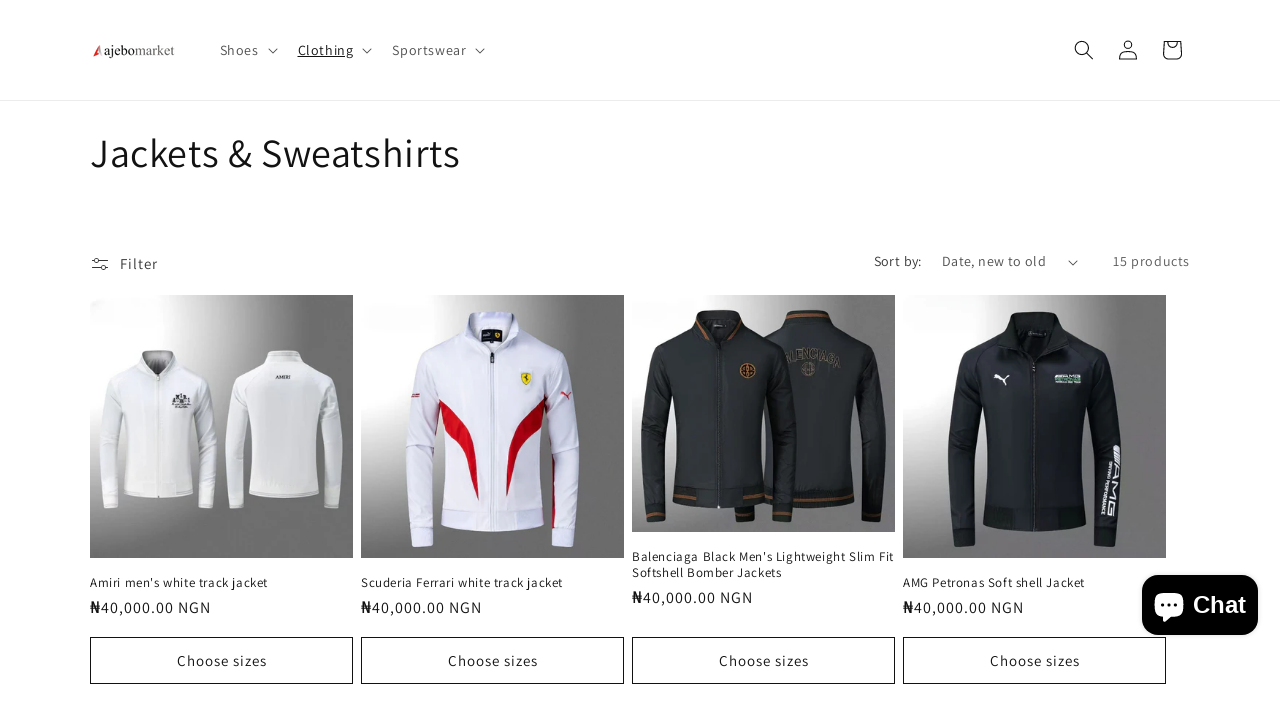

--- FILE ---
content_type: text/html; charset=utf-8
request_url: https://ajebomarket.com/collections/jackets-and-sweatshirts
body_size: 27059
content:
<!doctype html>
<html class="no-js" lang="en">
  <head>
    <meta charset="utf-8">
    <meta http-equiv="X-UA-Compatible" content="IE=edge">
    <meta name="viewport" content="width=device-width,initial-scale=1">
    <meta name="theme-color" content="">
    <link rel="canonical" href="https://ajebomarket.com/collections/jackets-and-sweatshirts"><link rel="icon" type="image/png" href="//ajebomarket.com/cdn/shop/files/logo_square.png?crop=center&height=32&v=1706642746&width=32"><link rel="preconnect" href="https://fonts.shopifycdn.com" crossorigin><title>
      Jackets &amp; Sweatshirts
 &ndash; Ajebomarket</title>

    

    

<meta property="og:site_name" content="Ajebomarket">
<meta property="og:url" content="https://ajebomarket.com/collections/jackets-and-sweatshirts">
<meta property="og:title" content="Jackets &amp; Sweatshirts">
<meta property="og:type" content="website">
<meta property="og:description" content="Onnline and in store shopping for men&#39;s shoes, clothings and accessories."><meta property="og:image" content="http://ajebomarket.com/cdn/shop/files/Ajebo_Logo.png?height=628&pad_color=ffffff&v=1706590475&width=1200">
  <meta property="og:image:secure_url" content="https://ajebomarket.com/cdn/shop/files/Ajebo_Logo.png?height=628&pad_color=ffffff&v=1706590475&width=1200">
  <meta property="og:image:width" content="1200">
  <meta property="og:image:height" content="628"><meta name="twitter:card" content="summary_large_image">
<meta name="twitter:title" content="Jackets &amp; Sweatshirts">
<meta name="twitter:description" content="Onnline and in store shopping for men&#39;s shoes, clothings and accessories.">


    <script src="//ajebomarket.com/cdn/shop/t/3/assets/constants.js?v=58251544750838685771707097307" defer="defer"></script>
    <script src="//ajebomarket.com/cdn/shop/t/3/assets/pubsub.js?v=158357773527763999511707097310" defer="defer"></script>
    <script src="//ajebomarket.com/cdn/shop/t/3/assets/global.js?v=37284204640041572741707097308" defer="defer"></script><script src="//ajebomarket.com/cdn/shop/t/3/assets/animations.js?v=88693664871331136111707097308" defer="defer"></script><script>window.performance && window.performance.mark && window.performance.mark('shopify.content_for_header.start');</script><meta name="google-site-verification" content="bOZA2LKrkXmQGDsl40je-60eWoOmsxrtsVasVs_CXLw">
<meta id="shopify-digital-wallet" name="shopify-digital-wallet" content="/58870988889/digital_wallets/dialog">
<link rel="alternate" type="application/atom+xml" title="Feed" href="/collections/jackets-and-sweatshirts.atom" />
<link rel="alternate" type="application/json+oembed" href="https://ajebomarket.com/collections/jackets-and-sweatshirts.oembed">
<script async="async" src="/checkouts/internal/preloads.js?locale=en-NG"></script>
<script id="shopify-features" type="application/json">{"accessToken":"e5b19a32c6bdc894464eabaea7706a8e","betas":["rich-media-storefront-analytics"],"domain":"ajebomarket.com","predictiveSearch":true,"shopId":58870988889,"locale":"en"}</script>
<script>var Shopify = Shopify || {};
Shopify.shop = "5ebc92.myshopify.com";
Shopify.locale = "en";
Shopify.currency = {"active":"NGN","rate":"1.0"};
Shopify.country = "NG";
Shopify.theme = {"name":"Updated copy of Dawn","id":127118540889,"schema_name":"Dawn","schema_version":"13.0.0","theme_store_id":887,"role":"main"};
Shopify.theme.handle = "null";
Shopify.theme.style = {"id":null,"handle":null};
Shopify.cdnHost = "ajebomarket.com/cdn";
Shopify.routes = Shopify.routes || {};
Shopify.routes.root = "/";</script>
<script type="module">!function(o){(o.Shopify=o.Shopify||{}).modules=!0}(window);</script>
<script>!function(o){function n(){var o=[];function n(){o.push(Array.prototype.slice.apply(arguments))}return n.q=o,n}var t=o.Shopify=o.Shopify||{};t.loadFeatures=n(),t.autoloadFeatures=n()}(window);</script>
<script id="shop-js-analytics" type="application/json">{"pageType":"collection"}</script>
<script defer="defer" async type="module" src="//ajebomarket.com/cdn/shopifycloud/shop-js/modules/v2/client.init-shop-cart-sync_COMZFrEa.en.esm.js"></script>
<script defer="defer" async type="module" src="//ajebomarket.com/cdn/shopifycloud/shop-js/modules/v2/chunk.common_CdXrxk3f.esm.js"></script>
<script type="module">
  await import("//ajebomarket.com/cdn/shopifycloud/shop-js/modules/v2/client.init-shop-cart-sync_COMZFrEa.en.esm.js");
await import("//ajebomarket.com/cdn/shopifycloud/shop-js/modules/v2/chunk.common_CdXrxk3f.esm.js");

  window.Shopify.SignInWithShop?.initShopCartSync?.({"fedCMEnabled":true,"windoidEnabled":true});

</script>
<script>(function() {
  var isLoaded = false;
  function asyncLoad() {
    if (isLoaded) return;
    isLoaded = true;
    var urls = ["https:\/\/d18eg7dreypte5.cloudfront.net\/browse-abandonment\/smsbump_timer.js?shop=5ebc92.myshopify.com"];
    for (var i = 0; i < urls.length; i++) {
      var s = document.createElement('script');
      s.type = 'text/javascript';
      s.async = true;
      s.src = urls[i];
      var x = document.getElementsByTagName('script')[0];
      x.parentNode.insertBefore(s, x);
    }
  };
  if(window.attachEvent) {
    window.attachEvent('onload', asyncLoad);
  } else {
    window.addEventListener('load', asyncLoad, false);
  }
})();</script>
<script id="__st">var __st={"a":58870988889,"offset":3600,"reqid":"a8418293-499f-43bd-8a4f-7efd35dfd2ca-1763527842","pageurl":"ajebomarket.com\/collections\/jackets-and-sweatshirts","u":"8d82290d36af","p":"collection","rtyp":"collection","rid":276224082009};</script>
<script>window.ShopifyPaypalV4VisibilityTracking = true;</script>
<script id="captcha-bootstrap">!function(){'use strict';const t='contact',e='account',n='new_comment',o=[[t,t],['blogs',n],['comments',n],[t,'customer']],c=[[e,'customer_login'],[e,'guest_login'],[e,'recover_customer_password'],[e,'create_customer']],r=t=>t.map((([t,e])=>`form[action*='/${t}']:not([data-nocaptcha='true']) input[name='form_type'][value='${e}']`)).join(','),a=t=>()=>t?[...document.querySelectorAll(t)].map((t=>t.form)):[];function s(){const t=[...o],e=r(t);return a(e)}const i='password',u='form_key',d=['recaptcha-v3-token','g-recaptcha-response','h-captcha-response',i],f=()=>{try{return window.sessionStorage}catch{return}},m='__shopify_v',_=t=>t.elements[u];function p(t,e,n=!1){try{const o=window.sessionStorage,c=JSON.parse(o.getItem(e)),{data:r}=function(t){const{data:e,action:n}=t;return t[m]||n?{data:e,action:n}:{data:t,action:n}}(c);for(const[e,n]of Object.entries(r))t.elements[e]&&(t.elements[e].value=n);n&&o.removeItem(e)}catch(o){console.error('form repopulation failed',{error:o})}}const l='form_type',E='cptcha';function T(t){t.dataset[E]=!0}const w=window,h=w.document,L='Shopify',v='ce_forms',y='captcha';let A=!1;((t,e)=>{const n=(g='f06e6c50-85a8-45c8-87d0-21a2b65856fe',I='https://cdn.shopify.com/shopifycloud/storefront-forms-hcaptcha/ce_storefront_forms_captcha_hcaptcha.v1.5.2.iife.js',D={infoText:'Protected by hCaptcha',privacyText:'Privacy',termsText:'Terms'},(t,e,n)=>{const o=w[L][v],c=o.bindForm;if(c)return c(t,g,e,D).then(n);var r;o.q.push([[t,g,e,D],n]),r=I,A||(h.body.append(Object.assign(h.createElement('script'),{id:'captcha-provider',async:!0,src:r})),A=!0)});var g,I,D;w[L]=w[L]||{},w[L][v]=w[L][v]||{},w[L][v].q=[],w[L][y]=w[L][y]||{},w[L][y].protect=function(t,e){n(t,void 0,e),T(t)},Object.freeze(w[L][y]),function(t,e,n,w,h,L){const[v,y,A,g]=function(t,e,n){const i=e?o:[],u=t?c:[],d=[...i,...u],f=r(d),m=r(i),_=r(d.filter((([t,e])=>n.includes(e))));return[a(f),a(m),a(_),s()]}(w,h,L),I=t=>{const e=t.target;return e instanceof HTMLFormElement?e:e&&e.form},D=t=>v().includes(t);t.addEventListener('submit',(t=>{const e=I(t);if(!e)return;const n=D(e)&&!e.dataset.hcaptchaBound&&!e.dataset.recaptchaBound,o=_(e),c=g().includes(e)&&(!o||!o.value);(n||c)&&t.preventDefault(),c&&!n&&(function(t){try{if(!f())return;!function(t){const e=f();if(!e)return;const n=_(t);if(!n)return;const o=n.value;o&&e.removeItem(o)}(t);const e=Array.from(Array(32),(()=>Math.random().toString(36)[2])).join('');!function(t,e){_(t)||t.append(Object.assign(document.createElement('input'),{type:'hidden',name:u})),t.elements[u].value=e}(t,e),function(t,e){const n=f();if(!n)return;const o=[...t.querySelectorAll(`input[type='${i}']`)].map((({name:t})=>t)),c=[...d,...o],r={};for(const[a,s]of new FormData(t).entries())c.includes(a)||(r[a]=s);n.setItem(e,JSON.stringify({[m]:1,action:t.action,data:r}))}(t,e)}catch(e){console.error('failed to persist form',e)}}(e),e.submit())}));const S=(t,e)=>{t&&!t.dataset[E]&&(n(t,e.some((e=>e===t))),T(t))};for(const o of['focusin','change'])t.addEventListener(o,(t=>{const e=I(t);D(e)&&S(e,y())}));const B=e.get('form_key'),M=e.get(l),P=B&&M;t.addEventListener('DOMContentLoaded',(()=>{const t=y();if(P)for(const e of t)e.elements[l].value===M&&p(e,B);[...new Set([...A(),...v().filter((t=>'true'===t.dataset.shopifyCaptcha))])].forEach((e=>S(e,t)))}))}(h,new URLSearchParams(w.location.search),n,t,e,['guest_login'])})(!0,!0)}();</script>
<script integrity="sha256-52AcMU7V7pcBOXWImdc/TAGTFKeNjmkeM1Pvks/DTgc=" data-source-attribution="shopify.loadfeatures" defer="defer" src="//ajebomarket.com/cdn/shopifycloud/storefront/assets/storefront/load_feature-81c60534.js" crossorigin="anonymous"></script>
<script data-source-attribution="shopify.dynamic_checkout.dynamic.init">var Shopify=Shopify||{};Shopify.PaymentButton=Shopify.PaymentButton||{isStorefrontPortableWallets:!0,init:function(){window.Shopify.PaymentButton.init=function(){};var t=document.createElement("script");t.src="https://ajebomarket.com/cdn/shopifycloud/portable-wallets/latest/portable-wallets.en.js",t.type="module",document.head.appendChild(t)}};
</script>
<script data-source-attribution="shopify.dynamic_checkout.buyer_consent">
  function portableWalletsHideBuyerConsent(e){var t=document.getElementById("shopify-buyer-consent"),n=document.getElementById("shopify-subscription-policy-button");t&&n&&(t.classList.add("hidden"),t.setAttribute("aria-hidden","true"),n.removeEventListener("click",e))}function portableWalletsShowBuyerConsent(e){var t=document.getElementById("shopify-buyer-consent"),n=document.getElementById("shopify-subscription-policy-button");t&&n&&(t.classList.remove("hidden"),t.removeAttribute("aria-hidden"),n.addEventListener("click",e))}window.Shopify?.PaymentButton&&(window.Shopify.PaymentButton.hideBuyerConsent=portableWalletsHideBuyerConsent,window.Shopify.PaymentButton.showBuyerConsent=portableWalletsShowBuyerConsent);
</script>
<script data-source-attribution="shopify.dynamic_checkout.cart.bootstrap">document.addEventListener("DOMContentLoaded",(function(){function t(){return document.querySelector("shopify-accelerated-checkout-cart, shopify-accelerated-checkout")}if(t())Shopify.PaymentButton.init();else{new MutationObserver((function(e,n){t()&&(Shopify.PaymentButton.init(),n.disconnect())})).observe(document.body,{childList:!0,subtree:!0})}}));
</script>
<script id="sections-script" data-sections="header" defer="defer" src="//ajebomarket.com/cdn/shop/t/3/compiled_assets/scripts.js?105"></script>
<script>window.performance && window.performance.mark && window.performance.mark('shopify.content_for_header.end');</script>


    <style data-shopify>
      @font-face {
  font-family: Assistant;
  font-weight: 400;
  font-style: normal;
  font-display: swap;
  src: url("//ajebomarket.com/cdn/fonts/assistant/assistant_n4.9120912a469cad1cc292572851508ca49d12e768.woff2") format("woff2"),
       url("//ajebomarket.com/cdn/fonts/assistant/assistant_n4.6e9875ce64e0fefcd3f4446b7ec9036b3ddd2985.woff") format("woff");
}

      @font-face {
  font-family: Assistant;
  font-weight: 700;
  font-style: normal;
  font-display: swap;
  src: url("//ajebomarket.com/cdn/fonts/assistant/assistant_n7.bf44452348ec8b8efa3aa3068825305886b1c83c.woff2") format("woff2"),
       url("//ajebomarket.com/cdn/fonts/assistant/assistant_n7.0c887fee83f6b3bda822f1150b912c72da0f7b64.woff") format("woff");
}

      
      
      @font-face {
  font-family: Assistant;
  font-weight: 400;
  font-style: normal;
  font-display: swap;
  src: url("//ajebomarket.com/cdn/fonts/assistant/assistant_n4.9120912a469cad1cc292572851508ca49d12e768.woff2") format("woff2"),
       url("//ajebomarket.com/cdn/fonts/assistant/assistant_n4.6e9875ce64e0fefcd3f4446b7ec9036b3ddd2985.woff") format("woff");
}


      
        :root,
        .color-background-1 {
          --color-background: 255,255,255;
        
          --gradient-background: #ffffff;
        

        

        --color-foreground: 18,18,18;
        --color-background-contrast: 191,191,191;
        --color-shadow: 18,18,18;
        --color-button: 18,18,18;
        --color-button-text: 255,255,255;
        --color-secondary-button: 255,255,255;
        --color-secondary-button-text: 18,18,18;
        --color-link: 18,18,18;
        --color-badge-foreground: 18,18,18;
        --color-badge-background: 255,255,255;
        --color-badge-border: 18,18,18;
        --payment-terms-background-color: rgb(255 255 255);
      }
      
        
        .color-background-2 {
          --color-background: 243,243,243;
        
          --gradient-background: #f3f3f3;
        

        

        --color-foreground: 18,18,18;
        --color-background-contrast: 179,179,179;
        --color-shadow: 18,18,18;
        --color-button: 18,18,18;
        --color-button-text: 243,243,243;
        --color-secondary-button: 243,243,243;
        --color-secondary-button-text: 18,18,18;
        --color-link: 18,18,18;
        --color-badge-foreground: 18,18,18;
        --color-badge-background: 243,243,243;
        --color-badge-border: 18,18,18;
        --payment-terms-background-color: rgb(243 243 243);
      }
      
        
        .color-inverse {
          --color-background: 36,40,51;
        
          --gradient-background: #242833;
        

        

        --color-foreground: 255,255,255;
        --color-background-contrast: 47,52,66;
        --color-shadow: 18,18,18;
        --color-button: 255,255,255;
        --color-button-text: 0,0,0;
        --color-secondary-button: 36,40,51;
        --color-secondary-button-text: 255,255,255;
        --color-link: 255,255,255;
        --color-badge-foreground: 255,255,255;
        --color-badge-background: 36,40,51;
        --color-badge-border: 255,255,255;
        --payment-terms-background-color: rgb(36 40 51);
      }
      
        
        .color-accent-1 {
          --color-background: 18,18,18;
        
          --gradient-background: #121212;
        

        

        --color-foreground: 255,255,255;
        --color-background-contrast: 146,146,146;
        --color-shadow: 18,18,18;
        --color-button: 255,255,255;
        --color-button-text: 18,18,18;
        --color-secondary-button: 18,18,18;
        --color-secondary-button-text: 255,255,255;
        --color-link: 255,255,255;
        --color-badge-foreground: 255,255,255;
        --color-badge-background: 18,18,18;
        --color-badge-border: 255,255,255;
        --payment-terms-background-color: rgb(18 18 18);
      }
      
        
        .color-accent-2 {
          --color-background: 51,79,180;
        
          --gradient-background: #334fb4;
        

        

        --color-foreground: 255,255,255;
        --color-background-contrast: 23,35,81;
        --color-shadow: 18,18,18;
        --color-button: 255,255,255;
        --color-button-text: 51,79,180;
        --color-secondary-button: 51,79,180;
        --color-secondary-button-text: 255,255,255;
        --color-link: 255,255,255;
        --color-badge-foreground: 255,255,255;
        --color-badge-background: 51,79,180;
        --color-badge-border: 255,255,255;
        --payment-terms-background-color: rgb(51 79 180);
      }
      

      body, .color-background-1, .color-background-2, .color-inverse, .color-accent-1, .color-accent-2 {
        color: rgba(var(--color-foreground), 0.75);
        background-color: rgb(var(--color-background));
      }

      :root {
        --font-body-family: Assistant, sans-serif;
        --font-body-style: normal;
        --font-body-weight: 400;
        --font-body-weight-bold: 700;

        --font-heading-family: Assistant, sans-serif;
        --font-heading-style: normal;
        --font-heading-weight: 400;

        --font-body-scale: 1.0;
        --font-heading-scale: 1.0;

        --media-padding: px;
        --media-border-opacity: 0.05;
        --media-border-width: 1px;
        --media-radius: 0px;
        --media-shadow-opacity: 0.0;
        --media-shadow-horizontal-offset: 0px;
        --media-shadow-vertical-offset: 4px;
        --media-shadow-blur-radius: 5px;
        --media-shadow-visible: 0;

        --page-width: 120rem;
        --page-width-margin: 0rem;

        --product-card-image-padding: 0.0rem;
        --product-card-corner-radius: 0.0rem;
        --product-card-text-alignment: left;
        --product-card-border-width: 0.0rem;
        --product-card-border-opacity: 0.1;
        --product-card-shadow-opacity: 0.0;
        --product-card-shadow-visible: 0;
        --product-card-shadow-horizontal-offset: 0.0rem;
        --product-card-shadow-vertical-offset: 0.4rem;
        --product-card-shadow-blur-radius: 0.5rem;

        --collection-card-image-padding: 0.0rem;
        --collection-card-corner-radius: 0.0rem;
        --collection-card-text-alignment: left;
        --collection-card-border-width: 0.0rem;
        --collection-card-border-opacity: 0.1;
        --collection-card-shadow-opacity: 0.0;
        --collection-card-shadow-visible: 0;
        --collection-card-shadow-horizontal-offset: 0.0rem;
        --collection-card-shadow-vertical-offset: 0.4rem;
        --collection-card-shadow-blur-radius: 0.5rem;

        --blog-card-image-padding: 0.0rem;
        --blog-card-corner-radius: 0.0rem;
        --blog-card-text-alignment: left;
        --blog-card-border-width: 0.0rem;
        --blog-card-border-opacity: 0.1;
        --blog-card-shadow-opacity: 0.0;
        --blog-card-shadow-visible: 0;
        --blog-card-shadow-horizontal-offset: 0.0rem;
        --blog-card-shadow-vertical-offset: 0.4rem;
        --blog-card-shadow-blur-radius: 0.5rem;

        --badge-corner-radius: 4.0rem;

        --popup-border-width: 1px;
        --popup-border-opacity: 0.1;
        --popup-corner-radius: 0px;
        --popup-shadow-opacity: 0.05;
        --popup-shadow-horizontal-offset: 0px;
        --popup-shadow-vertical-offset: 4px;
        --popup-shadow-blur-radius: 5px;

        --drawer-border-width: 1px;
        --drawer-border-opacity: 0.1;
        --drawer-shadow-opacity: 0.0;
        --drawer-shadow-horizontal-offset: 0px;
        --drawer-shadow-vertical-offset: 4px;
        --drawer-shadow-blur-radius: 5px;

        --spacing-sections-desktop: 0px;
        --spacing-sections-mobile: 0px;

        --grid-desktop-vertical-spacing: 8px;
        --grid-desktop-horizontal-spacing: 8px;
        --grid-mobile-vertical-spacing: 4px;
        --grid-mobile-horizontal-spacing: 4px;

        --text-boxes-border-opacity: 0.1;
        --text-boxes-border-width: 0px;
        --text-boxes-radius: 0px;
        --text-boxes-shadow-opacity: 0.0;
        --text-boxes-shadow-visible: 0;
        --text-boxes-shadow-horizontal-offset: 0px;
        --text-boxes-shadow-vertical-offset: 4px;
        --text-boxes-shadow-blur-radius: 5px;

        --buttons-radius: 0px;
        --buttons-radius-outset: 0px;
        --buttons-border-width: 1px;
        --buttons-border-opacity: 1.0;
        --buttons-shadow-opacity: 0.0;
        --buttons-shadow-visible: 0;
        --buttons-shadow-horizontal-offset: 0px;
        --buttons-shadow-vertical-offset: 4px;
        --buttons-shadow-blur-radius: 5px;
        --buttons-border-offset: 0px;

        --inputs-radius: 0px;
        --inputs-border-width: 1px;
        --inputs-border-opacity: 0.55;
        --inputs-shadow-opacity: 0.0;
        --inputs-shadow-horizontal-offset: 0px;
        --inputs-margin-offset: 0px;
        --inputs-shadow-vertical-offset: 4px;
        --inputs-shadow-blur-radius: 5px;
        --inputs-radius-outset: 0px;

        --variant-pills-radius: 40px;
        --variant-pills-border-width: 1px;
        --variant-pills-border-opacity: 0.55;
        --variant-pills-shadow-opacity: 0.0;
        --variant-pills-shadow-horizontal-offset: 0px;
        --variant-pills-shadow-vertical-offset: 4px;
        --variant-pills-shadow-blur-radius: 5px;
      }

      *,
      *::before,
      *::after {
        box-sizing: inherit;
      }

      html {
        box-sizing: border-box;
        font-size: calc(var(--font-body-scale) * 62.5%);
        height: 100%;
      }

      body {
        display: grid;
        grid-template-rows: auto auto 1fr auto;
        grid-template-columns: 100%;
        min-height: 100%;
        margin: 0;
        font-size: 1.5rem;
        letter-spacing: 0.06rem;
        line-height: calc(1 + 0.8 / var(--font-body-scale));
        font-family: var(--font-body-family);
        font-style: var(--font-body-style);
        font-weight: var(--font-body-weight);
      }

      @media screen and (min-width: 750px) {
        body {
          font-size: 1.6rem;
        }
      }
    </style>

    <link href="//ajebomarket.com/cdn/shop/t/3/assets/base.css?v=93405971894151239851707097310" rel="stylesheet" type="text/css" media="all" />
<link rel="preload" as="font" href="//ajebomarket.com/cdn/fonts/assistant/assistant_n4.9120912a469cad1cc292572851508ca49d12e768.woff2" type="font/woff2" crossorigin><link rel="preload" as="font" href="//ajebomarket.com/cdn/fonts/assistant/assistant_n4.9120912a469cad1cc292572851508ca49d12e768.woff2" type="font/woff2" crossorigin><link
        rel="stylesheet"
        href="//ajebomarket.com/cdn/shop/t/3/assets/component-predictive-search.css?v=118923337488134913561707097308"
        media="print"
        onload="this.media='all'"
      ><script>
      document.documentElement.className = document.documentElement.className.replace('no-js', 'js');
      if (Shopify.designMode) {
        document.documentElement.classList.add('shopify-design-mode');
      }
    </script>
  <script src="https://cdn.shopify.com/extensions/7bc9bb47-adfa-4267-963e-cadee5096caf/inbox-1252/assets/inbox-chat-loader.js" type="text/javascript" defer="defer"></script>
<link href="https://monorail-edge.shopifysvc.com" rel="dns-prefetch">
<script>(function(){if ("sendBeacon" in navigator && "performance" in window) {try {var session_token_from_headers = performance.getEntriesByType('navigation')[0].serverTiming.find(x => x.name == '_s').description;} catch {var session_token_from_headers = undefined;}var session_cookie_matches = document.cookie.match(/_shopify_s=([^;]*)/);var session_token_from_cookie = session_cookie_matches && session_cookie_matches.length === 2 ? session_cookie_matches[1] : "";var session_token = session_token_from_headers || session_token_from_cookie || "";function handle_abandonment_event(e) {var entries = performance.getEntries().filter(function(entry) {return /monorail-edge.shopifysvc.com/.test(entry.name);});if (!window.abandonment_tracked && entries.length === 0) {window.abandonment_tracked = true;var currentMs = Date.now();var navigation_start = performance.timing.navigationStart;var payload = {shop_id: 58870988889,url: window.location.href,navigation_start,duration: currentMs - navigation_start,session_token,page_type: "collection"};window.navigator.sendBeacon("https://monorail-edge.shopifysvc.com/v1/produce", JSON.stringify({schema_id: "online_store_buyer_site_abandonment/1.1",payload: payload,metadata: {event_created_at_ms: currentMs,event_sent_at_ms: currentMs}}));}}window.addEventListener('pagehide', handle_abandonment_event);}}());</script>
<script id="web-pixels-manager-setup">(function e(e,d,r,n,o){if(void 0===o&&(o={}),!Boolean(null===(a=null===(i=window.Shopify)||void 0===i?void 0:i.analytics)||void 0===a?void 0:a.replayQueue)){var i,a;window.Shopify=window.Shopify||{};var t=window.Shopify;t.analytics=t.analytics||{};var s=t.analytics;s.replayQueue=[],s.publish=function(e,d,r){return s.replayQueue.push([e,d,r]),!0};try{self.performance.mark("wpm:start")}catch(e){}var l=function(){var e={modern:/Edge?\/(1{2}[4-9]|1[2-9]\d|[2-9]\d{2}|\d{4,})\.\d+(\.\d+|)|Firefox\/(1{2}[4-9]|1[2-9]\d|[2-9]\d{2}|\d{4,})\.\d+(\.\d+|)|Chrom(ium|e)\/(9{2}|\d{3,})\.\d+(\.\d+|)|(Maci|X1{2}).+ Version\/(15\.\d+|(1[6-9]|[2-9]\d|\d{3,})\.\d+)([,.]\d+|)( \(\w+\)|)( Mobile\/\w+|) Safari\/|Chrome.+OPR\/(9{2}|\d{3,})\.\d+\.\d+|(CPU[ +]OS|iPhone[ +]OS|CPU[ +]iPhone|CPU IPhone OS|CPU iPad OS)[ +]+(15[._]\d+|(1[6-9]|[2-9]\d|\d{3,})[._]\d+)([._]\d+|)|Android:?[ /-](13[3-9]|1[4-9]\d|[2-9]\d{2}|\d{4,})(\.\d+|)(\.\d+|)|Android.+Firefox\/(13[5-9]|1[4-9]\d|[2-9]\d{2}|\d{4,})\.\d+(\.\d+|)|Android.+Chrom(ium|e)\/(13[3-9]|1[4-9]\d|[2-9]\d{2}|\d{4,})\.\d+(\.\d+|)|SamsungBrowser\/([2-9]\d|\d{3,})\.\d+/,legacy:/Edge?\/(1[6-9]|[2-9]\d|\d{3,})\.\d+(\.\d+|)|Firefox\/(5[4-9]|[6-9]\d|\d{3,})\.\d+(\.\d+|)|Chrom(ium|e)\/(5[1-9]|[6-9]\d|\d{3,})\.\d+(\.\d+|)([\d.]+$|.*Safari\/(?![\d.]+ Edge\/[\d.]+$))|(Maci|X1{2}).+ Version\/(10\.\d+|(1[1-9]|[2-9]\d|\d{3,})\.\d+)([,.]\d+|)( \(\w+\)|)( Mobile\/\w+|) Safari\/|Chrome.+OPR\/(3[89]|[4-9]\d|\d{3,})\.\d+\.\d+|(CPU[ +]OS|iPhone[ +]OS|CPU[ +]iPhone|CPU IPhone OS|CPU iPad OS)[ +]+(10[._]\d+|(1[1-9]|[2-9]\d|\d{3,})[._]\d+)([._]\d+|)|Android:?[ /-](13[3-9]|1[4-9]\d|[2-9]\d{2}|\d{4,})(\.\d+|)(\.\d+|)|Mobile Safari.+OPR\/([89]\d|\d{3,})\.\d+\.\d+|Android.+Firefox\/(13[5-9]|1[4-9]\d|[2-9]\d{2}|\d{4,})\.\d+(\.\d+|)|Android.+Chrom(ium|e)\/(13[3-9]|1[4-9]\d|[2-9]\d{2}|\d{4,})\.\d+(\.\d+|)|Android.+(UC? ?Browser|UCWEB|U3)[ /]?(15\.([5-9]|\d{2,})|(1[6-9]|[2-9]\d|\d{3,})\.\d+)\.\d+|SamsungBrowser\/(5\.\d+|([6-9]|\d{2,})\.\d+)|Android.+MQ{2}Browser\/(14(\.(9|\d{2,})|)|(1[5-9]|[2-9]\d|\d{3,})(\.\d+|))(\.\d+|)|K[Aa][Ii]OS\/(3\.\d+|([4-9]|\d{2,})\.\d+)(\.\d+|)/},d=e.modern,r=e.legacy,n=navigator.userAgent;return n.match(d)?"modern":n.match(r)?"legacy":"unknown"}(),u="modern"===l?"modern":"legacy",c=(null!=n?n:{modern:"",legacy:""})[u],f=function(e){return[e.baseUrl,"/wpm","/b",e.hashVersion,"modern"===e.buildTarget?"m":"l",".js"].join("")}({baseUrl:d,hashVersion:r,buildTarget:u}),m=function(e){var d=e.version,r=e.bundleTarget,n=e.surface,o=e.pageUrl,i=e.monorailEndpoint;return{emit:function(e){var a=e.status,t=e.errorMsg,s=(new Date).getTime(),l=JSON.stringify({metadata:{event_sent_at_ms:s},events:[{schema_id:"web_pixels_manager_load/3.1",payload:{version:d,bundle_target:r,page_url:o,status:a,surface:n,error_msg:t},metadata:{event_created_at_ms:s}}]});if(!i)return console&&console.warn&&console.warn("[Web Pixels Manager] No Monorail endpoint provided, skipping logging."),!1;try{return self.navigator.sendBeacon.bind(self.navigator)(i,l)}catch(e){}var u=new XMLHttpRequest;try{return u.open("POST",i,!0),u.setRequestHeader("Content-Type","text/plain"),u.send(l),!0}catch(e){return console&&console.warn&&console.warn("[Web Pixels Manager] Got an unhandled error while logging to Monorail."),!1}}}}({version:r,bundleTarget:l,surface:e.surface,pageUrl:self.location.href,monorailEndpoint:e.monorailEndpoint});try{o.browserTarget=l,function(e){var d=e.src,r=e.async,n=void 0===r||r,o=e.onload,i=e.onerror,a=e.sri,t=e.scriptDataAttributes,s=void 0===t?{}:t,l=document.createElement("script"),u=document.querySelector("head"),c=document.querySelector("body");if(l.async=n,l.src=d,a&&(l.integrity=a,l.crossOrigin="anonymous"),s)for(var f in s)if(Object.prototype.hasOwnProperty.call(s,f))try{l.dataset[f]=s[f]}catch(e){}if(o&&l.addEventListener("load",o),i&&l.addEventListener("error",i),u)u.appendChild(l);else{if(!c)throw new Error("Did not find a head or body element to append the script");c.appendChild(l)}}({src:f,async:!0,onload:function(){if(!function(){var e,d;return Boolean(null===(d=null===(e=window.Shopify)||void 0===e?void 0:e.analytics)||void 0===d?void 0:d.initialized)}()){var d=window.webPixelsManager.init(e)||void 0;if(d){var r=window.Shopify.analytics;r.replayQueue.forEach((function(e){var r=e[0],n=e[1],o=e[2];d.publishCustomEvent(r,n,o)})),r.replayQueue=[],r.publish=d.publishCustomEvent,r.visitor=d.visitor,r.initialized=!0}}},onerror:function(){return m.emit({status:"failed",errorMsg:"".concat(f," has failed to load")})},sri:function(e){var d=/^sha384-[A-Za-z0-9+/=]+$/;return"string"==typeof e&&d.test(e)}(c)?c:"",scriptDataAttributes:o}),m.emit({status:"loading"})}catch(e){m.emit({status:"failed",errorMsg:(null==e?void 0:e.message)||"Unknown error"})}}})({shopId: 58870988889,storefrontBaseUrl: "https://ajebomarket.com",extensionsBaseUrl: "https://extensions.shopifycdn.com/cdn/shopifycloud/web-pixels-manager",monorailEndpoint: "https://monorail-edge.shopifysvc.com/unstable/produce_batch",surface: "storefront-renderer",enabledBetaFlags: ["2dca8a86"],webPixelsConfigList: [{"id":"535330905","configuration":"{\"store\":\"5ebc92.myshopify.com\"}","eventPayloadVersion":"v1","runtimeContext":"STRICT","scriptVersion":"8450b52b59e80bfb2255f1e069ee1acd","type":"APP","apiClientId":740217,"privacyPurposes":["ANALYTICS","MARKETING","SALE_OF_DATA"],"dataSharingAdjustments":{"protectedCustomerApprovalScopes":["read_customer_address","read_customer_email","read_customer_name","read_customer_personal_data","read_customer_phone"]}},{"id":"422969433","configuration":"{\"config\":\"{\\\"pixel_id\\\":\\\"G-B87BDH58W9\\\",\\\"target_country\\\":\\\"NG\\\",\\\"gtag_events\\\":[{\\\"type\\\":\\\"begin_checkout\\\",\\\"action_label\\\":\\\"G-B87BDH58W9\\\"},{\\\"type\\\":\\\"search\\\",\\\"action_label\\\":\\\"G-B87BDH58W9\\\"},{\\\"type\\\":\\\"view_item\\\",\\\"action_label\\\":[\\\"G-B87BDH58W9\\\",\\\"MC-N344MXF1LN\\\"]},{\\\"type\\\":\\\"purchase\\\",\\\"action_label\\\":[\\\"G-B87BDH58W9\\\",\\\"MC-N344MXF1LN\\\"]},{\\\"type\\\":\\\"page_view\\\",\\\"action_label\\\":[\\\"G-B87BDH58W9\\\",\\\"MC-N344MXF1LN\\\"]},{\\\"type\\\":\\\"add_payment_info\\\",\\\"action_label\\\":\\\"G-B87BDH58W9\\\"},{\\\"type\\\":\\\"add_to_cart\\\",\\\"action_label\\\":\\\"G-B87BDH58W9\\\"}],\\\"enable_monitoring_mode\\\":false}\"}","eventPayloadVersion":"v1","runtimeContext":"OPEN","scriptVersion":"b2a88bafab3e21179ed38636efcd8a93","type":"APP","apiClientId":1780363,"privacyPurposes":[],"dataSharingAdjustments":{"protectedCustomerApprovalScopes":["read_customer_address","read_customer_email","read_customer_name","read_customer_personal_data","read_customer_phone"]}},{"id":"153452633","configuration":"{\"pixel_id\":\"685084536383759\",\"pixel_type\":\"facebook_pixel\",\"metaapp_system_user_token\":\"-\"}","eventPayloadVersion":"v1","runtimeContext":"OPEN","scriptVersion":"ca16bc87fe92b6042fbaa3acc2fbdaa6","type":"APP","apiClientId":2329312,"privacyPurposes":["ANALYTICS","MARKETING","SALE_OF_DATA"],"dataSharingAdjustments":{"protectedCustomerApprovalScopes":["read_customer_address","read_customer_email","read_customer_name","read_customer_personal_data","read_customer_phone"]}},{"id":"35553369","configuration":"{\"partnerId\": \"29636\", \"environment\": \"prod\", \"countryCode\": \"NG\", \"logLevel\": \"debug\"}","eventPayloadVersion":"v1","runtimeContext":"STRICT","scriptVersion":"3add57fd2056b63da5cf857b4ed8b1f3","type":"APP","apiClientId":5829751,"privacyPurposes":["ANALYTICS","MARKETING","SALE_OF_DATA"],"dataSharingAdjustments":{"protectedCustomerApprovalScopes":[]}},{"id":"shopify-app-pixel","configuration":"{}","eventPayloadVersion":"v1","runtimeContext":"STRICT","scriptVersion":"0450","apiClientId":"shopify-pixel","type":"APP","privacyPurposes":["ANALYTICS","MARKETING"]},{"id":"shopify-custom-pixel","eventPayloadVersion":"v1","runtimeContext":"LAX","scriptVersion":"0450","apiClientId":"shopify-pixel","type":"CUSTOM","privacyPurposes":["ANALYTICS","MARKETING"]}],isMerchantRequest: false,initData: {"shop":{"name":"Ajebomarket","paymentSettings":{"currencyCode":"NGN"},"myshopifyDomain":"5ebc92.myshopify.com","countryCode":"NG","storefrontUrl":"https:\/\/ajebomarket.com"},"customer":null,"cart":null,"checkout":null,"productVariants":[],"purchasingCompany":null},},"https://ajebomarket.com/cdn","ae1676cfwd2530674p4253c800m34e853cb",{"modern":"","legacy":""},{"shopId":"58870988889","storefrontBaseUrl":"https:\/\/ajebomarket.com","extensionBaseUrl":"https:\/\/extensions.shopifycdn.com\/cdn\/shopifycloud\/web-pixels-manager","surface":"storefront-renderer","enabledBetaFlags":"[\"2dca8a86\"]","isMerchantRequest":"false","hashVersion":"ae1676cfwd2530674p4253c800m34e853cb","publish":"custom","events":"[[\"page_viewed\",{}],[\"collection_viewed\",{\"collection\":{\"id\":\"276224082009\",\"title\":\"Jackets \u0026 Sweatshirts\",\"productVariants\":[{\"price\":{\"amount\":40000.0,\"currencyCode\":\"NGN\"},\"product\":{\"title\":\"Amiri men's white track jacket\",\"vendor\":\"Ajebomarket\",\"id\":\"8001917550681\",\"untranslatedTitle\":\"Amiri men's white track jacket\",\"url\":\"\/products\/amiri-mens-white-track-jacket\",\"type\":\"\"},\"id\":\"42548700905561\",\"image\":{\"src\":\"\/\/ajebomarket.com\/cdn\/shop\/files\/ae946fa01b2ae53ace8c3a0ff419c949_cleanup.png?v=1753875649\"},\"sku\":\"AJB-A-4A4\",\"title\":\"M \/ wHITE \/ AJB-A-4A4\",\"untranslatedTitle\":\"M \/ wHITE \/ AJB-A-4A4\"},{\"price\":{\"amount\":40000.0,\"currencyCode\":\"NGN\"},\"product\":{\"title\":\"Scuderia Ferrari white track jacket\",\"vendor\":\"Ajebomarket\",\"id\":\"8001917321305\",\"untranslatedTitle\":\"Scuderia Ferrari white track jacket\",\"url\":\"\/products\/scuderia-ferrari-white-track-jacket\",\"type\":\"\"},\"id\":\"42548691763289\",\"image\":{\"src\":\"\/\/ajebomarket.com\/cdn\/shop\/files\/b5d312606c5c32ab086b70fa48efaafd_cleanup_eab633fa-7b00-4772-8b2f-70cd2932a0eb.png?v=1753875481\"},\"sku\":\"AJB-A-3A19\",\"title\":\"M \/ White \/ AJB-A-3A19\",\"untranslatedTitle\":\"M \/ White \/ AJB-A-3A19\"},{\"price\":{\"amount\":40000.0,\"currencyCode\":\"NGN\"},\"product\":{\"title\":\"Balenciaga Black Men's Lightweight Slim Fit Softshell Bomber Jackets\",\"vendor\":\"Ajebomarket\",\"id\":\"8001386414169\",\"untranslatedTitle\":\"Balenciaga Black Men's Lightweight Slim Fit Softshell Bomber Jackets\",\"url\":\"\/products\/balenciaga-black-mens-lightweight-slim-fit-softshell-bomber-jackets\",\"type\":\"\"},\"id\":\"42545061560409\",\"image\":{\"src\":\"\/\/ajebomarket.com\/cdn\/shop\/files\/e37669cdd0678376f406d8d7cb36b60a_cleanup.png?v=1753796628\"},\"sku\":\"AJB-A-7C17\",\"title\":\"M \/ Black \/ AJB-A-7C17\",\"untranslatedTitle\":\"M \/ Black \/ AJB-A-7C17\"},{\"price\":{\"amount\":40000.0,\"currencyCode\":\"NGN\"},\"product\":{\"title\":\"AMG Petronas Soft shell Jacket\",\"vendor\":\"Ajebomarket\",\"id\":\"8001384415321\",\"untranslatedTitle\":\"AMG Petronas Soft shell Jacket\",\"url\":\"\/products\/amg-petronas-soft-shell-jacket\",\"type\":\"\"},\"id\":\"42545017094233\",\"image\":{\"src\":\"\/\/ajebomarket.com\/cdn\/shop\/files\/7ae42d1b874da16f5a688988fa8ae1b2_cleanup_be472ac5-bf50-40ec-9ed8-549881f953a2.png?v=1753795163\"},\"sku\":\"AJB-A-7D17\",\"title\":\"M \/ Black \/ AJB-A-7D17\",\"untranslatedTitle\":\"M \/ Black \/ AJB-A-7D17\"},{\"price\":{\"amount\":40000.0,\"currencyCode\":\"NGN\"},\"product\":{\"title\":\"HB Green Men's Lightweight Slim Fit Softshell Jackets\",\"vendor\":\"Ajebomarket\",\"id\":\"8001381007449\",\"untranslatedTitle\":\"HB Green Men's Lightweight Slim Fit Softshell Jackets\",\"url\":\"\/products\/hb-green-mens-lightweight-slim-fit-softshell-jackets\",\"type\":\"\"},\"id\":\"42544955064409\",\"image\":{\"src\":\"\/\/ajebomarket.com\/cdn\/shop\/files\/8d389fc5d4ee146a4506860c13d7190f_cleanup.png?v=1753793484\"},\"sku\":\"AJB-A-6D17\",\"title\":\"M \/ Green \/ AJB-A-6D17\",\"untranslatedTitle\":\"M \/ Green \/ AJB-A-6D17\"},{\"price\":{\"amount\":40000.0,\"currencyCode\":\"NGN\"},\"product\":{\"title\":\"Balenciaga Navy Men's Lightweight Slim Fit Softshell Bomber Jackets\",\"vendor\":\"Ajebomarket\",\"id\":\"8001378353241\",\"untranslatedTitle\":\"Balenciaga Navy Men's Lightweight Slim Fit Softshell Bomber Jackets\",\"url\":\"\/products\/balenciaga-navy-mens-lightweight-slim-fit-softshell-bomber-jackets\",\"type\":\"\"},\"id\":\"42544936058969\",\"image\":{\"src\":\"\/\/ajebomarket.com\/cdn\/shop\/files\/3ce99715b30a55c90bf4c0207eea2718_cleanup.png?v=1753792844\"},\"sku\":\"AJB-A-7B17\",\"title\":\"M \/ Navy \/ AJB-A-7B17\",\"untranslatedTitle\":\"M \/ Navy \/ AJB-A-7B17\"},{\"price\":{\"amount\":40000.0,\"currencyCode\":\"NGN\"},\"product\":{\"title\":\"Scuderia Men's Black Jackets\",\"vendor\":\"Ajebomarket\",\"id\":\"8000694157401\",\"untranslatedTitle\":\"Scuderia Men's Black Jackets\",\"url\":\"\/products\/scuderia-mens-black-jackets\",\"type\":\"\"},\"id\":\"42541233537113\",\"image\":{\"src\":\"\/\/ajebomarket.com\/cdn\/shop\/files\/2e4eed5a1f21a33964dc7c4bb0a1398f_cleanup.png?v=1753714187\"},\"sku\":\"AJB-A-10E19\",\"title\":\"M \/ Black\",\"untranslatedTitle\":\"M \/ Black\"},{\"price\":{\"amount\":40000.0,\"currencyCode\":\"NGN\"},\"product\":{\"title\":\"Motorsport Black hooded zipper jacket\",\"vendor\":\"Ajebomarket\",\"id\":\"8000689209433\",\"untranslatedTitle\":\"Motorsport Black hooded zipper jacket\",\"url\":\"\/products\/motorsport-black-hooded-zipper-jacket\",\"type\":\"\"},\"id\":\"42541204963417\",\"image\":{\"src\":\"\/\/ajebomarket.com\/cdn\/shop\/files\/d5ec7479485e3a309668a934452af58f_cleanup.png?v=1753713764\"},\"sku\":\"AJB-A-10E18\",\"title\":\"M \/ Black \/ AJB-A-10E18\",\"untranslatedTitle\":\"M \/ Black \/ AJB-A-10E18\"},{\"price\":{\"amount\":40000.0,\"currencyCode\":\"NGN\"},\"product\":{\"title\":\"Motorsport white hooded zipper  jacket\",\"vendor\":\"Ajebomarket\",\"id\":\"8000644448345\",\"untranslatedTitle\":\"Motorsport white hooded zipper  jacket\",\"url\":\"\/products\/motorsport-white-hooded-zipper-jacket\",\"type\":\"\"},\"id\":\"42540822429785\",\"image\":{\"src\":\"\/\/ajebomarket.com\/cdn\/shop\/files\/9b494028359d2c38c46b9f8c91ad03fc_cleanup.png?v=1753706768\"},\"sku\":\"AJB-A-5D18\",\"title\":\"M \/ White\",\"untranslatedTitle\":\"M \/ White\"},{\"price\":{\"amount\":33600.0,\"currencyCode\":\"NGN\"},\"product\":{\"title\":\"Crested Softshell Diesel White Track Jacket\",\"vendor\":\"Ajebomarket\",\"id\":\"7493495488601\",\"untranslatedTitle\":\"Crested Softshell Diesel White Track Jacket\",\"url\":\"\/products\/crested-softshell-diesel-white-track-jacket\",\"type\":\"\"},\"id\":\"40884674396249\",\"image\":{\"src\":\"\/\/ajebomarket.com\/cdn\/shop\/files\/0c1_1_1.jpg?v=1707066973\"},\"sku\":\"AJB-A-0C1-M\",\"title\":\"M \/ White\",\"untranslatedTitle\":\"M \/ White\"},{\"price\":{\"amount\":33600.0,\"currencyCode\":\"NGN\"},\"product\":{\"title\":\"Burberry Soft Shell White Track Jacket Men's Wind Cover\",\"vendor\":\"Ajebomarket\",\"id\":\"7493494800473\",\"untranslatedTitle\":\"Burberry Soft Shell White Track Jacket Men's Wind Cover\",\"url\":\"\/products\/burberry-soft-shell-white-track-jacket-men-s-wind-cover\",\"type\":\"\"},\"id\":\"40884672102489\",\"image\":{\"src\":\"\/\/ajebomarket.com\/cdn\/shop\/files\/0a1_1_1.jpg?v=1707066929\"},\"sku\":\"AJB-A-0A1-M\",\"title\":\"M \/ White\",\"untranslatedTitle\":\"M \/ White\"},{\"price\":{\"amount\":33600.0,\"currencyCode\":\"NGN\"},\"product\":{\"title\":\"GG White Track Jacket Soft Shell Men's Wind Cover\",\"vendor\":\"Ajebomarket\",\"id\":\"7493494636633\",\"untranslatedTitle\":\"GG White Track Jacket Soft Shell Men's Wind Cover\",\"url\":\"\/products\/gucci-white-track-jacket-soft-shell-men-s-wind-cover\",\"type\":\"\"},\"id\":\"40884671479897\",\"image\":{\"src\":\"\/\/ajebomarket.com\/cdn\/shop\/files\/0c_1_1.jpg?v=1707066919\"},\"sku\":\"AJB-A-0C-M\",\"title\":\"M \/ White\",\"untranslatedTitle\":\"M \/ White\"},{\"price\":{\"amount\":33600.0,\"currencyCode\":\"NGN\"},\"product\":{\"title\":\"Burberry Soft Shell Black Tracksuit Men's Wind Cover\",\"vendor\":\"Ajebomarket\",\"id\":\"7493494571097\",\"untranslatedTitle\":\"Burberry Soft Shell Black Tracksuit Men's Wind Cover\",\"url\":\"\/products\/burberry-soft-shell-black-tracksuit-men-s-wind-cover\",\"type\":\"\"},\"id\":\"40884671316057\",\"image\":{\"src\":\"\/\/ajebomarket.com\/cdn\/shop\/files\/17d_1_1.jpg?v=1707066914\"},\"sku\":\"AJB-A-17D-M\",\"title\":\"M \/ Black\",\"untranslatedTitle\":\"M \/ Black\"},{\"price\":{\"amount\":33600.0,\"currencyCode\":\"NGN\"},\"product\":{\"title\":\"Psycho Bunny Men's Soft Shell Wind Shield Black Jacket\",\"vendor\":\"Ajebomarket\",\"id\":\"7493494505561\",\"untranslatedTitle\":\"Psycho Bunny Men's Soft Shell Wind Shield Black Jacket\",\"url\":\"\/products\/psycho-bunny-men-s-soft-shell-wind-shield-black-jacket\",\"type\":\"\"},\"id\":\"40884671053913\",\"image\":{\"src\":\"\/\/ajebomarket.com\/cdn\/shop\/files\/17d2_2_1.jpg?v=1707066910\"},\"sku\":\"AJB-A-17D2-M\",\"title\":\"M \/ Black\",\"untranslatedTitle\":\"M \/ Black\"},{\"price\":{\"amount\":33600.0,\"currencyCode\":\"NGN\"},\"product\":{\"title\":\"Ralph Lauren Wind Cover Jacket in Black\",\"vendor\":\"Ajebomarket\",\"id\":\"7493494374489\",\"untranslatedTitle\":\"Ralph Lauren Wind Cover Jacket in Black\",\"url\":\"\/products\/ralph-lauren-wind-cover-jacket-in-black\",\"type\":\"\"},\"id\":\"40884670627929\",\"image\":{\"src\":\"\/\/ajebomarket.com\/cdn\/shop\/files\/17e2_2_1.jpg?v=1707066899\"},\"sku\":\"AJB-A-17E2-M\",\"title\":\"M \/ Black\",\"untranslatedTitle\":\"M \/ Black\"}]}}]]"});</script><script>
  window.ShopifyAnalytics = window.ShopifyAnalytics || {};
  window.ShopifyAnalytics.meta = window.ShopifyAnalytics.meta || {};
  window.ShopifyAnalytics.meta.currency = 'NGN';
  var meta = {"products":[{"id":8001917550681,"gid":"gid:\/\/shopify\/Product\/8001917550681","vendor":"Ajebomarket","type":"","variants":[{"id":42548700905561,"price":4000000,"name":"Amiri men's white track jacket - M \/ wHITE \/ AJB-A-4A4","public_title":"M \/ wHITE \/ AJB-A-4A4","sku":"AJB-A-4A4"},{"id":42548700938329,"price":4000000,"name":"Amiri men's white track jacket - L \/ wHITE \/ AJB-A-4A4","public_title":"L \/ wHITE \/ AJB-A-4A4","sku":"AJB-A-4A4"},{"id":42548700971097,"price":4000000,"name":"Amiri men's white track jacket - XL \/ wHITE \/ AJB-A-4A4","public_title":"XL \/ wHITE \/ AJB-A-4A4","sku":"AJB-A-4A4"},{"id":42548701003865,"price":4000000,"name":"Amiri men's white track jacket - 2XL \/ wHITE \/ AJB-A-4A4","public_title":"2XL \/ wHITE \/ AJB-A-4A4","sku":"AJB-A-4A4"}],"remote":false},{"id":8001917321305,"gid":"gid:\/\/shopify\/Product\/8001917321305","vendor":"Ajebomarket","type":"","variants":[{"id":42548691763289,"price":4000000,"name":"Scuderia Ferrari white track jacket - M \/ White \/ AJB-A-3A19","public_title":"M \/ White \/ AJB-A-3A19","sku":"AJB-A-3A19"},{"id":42548691796057,"price":4000000,"name":"Scuderia Ferrari white track jacket - L \/ White \/ AJB-A-3A19","public_title":"L \/ White \/ AJB-A-3A19","sku":"AJB-A-3A19"},{"id":42548691828825,"price":4000000,"name":"Scuderia Ferrari white track jacket - XL \/ White \/ AJB-A-3A19","public_title":"XL \/ White \/ AJB-A-3A19","sku":"AJB-A-3A19"},{"id":42548691861593,"price":4000000,"name":"Scuderia Ferrari white track jacket - 2XL \/ White \/ AJB-A-3A19","public_title":"2XL \/ White \/ AJB-A-3A19","sku":"AJB-A-3A19"}],"remote":false},{"id":8001386414169,"gid":"gid:\/\/shopify\/Product\/8001386414169","vendor":"Ajebomarket","type":"","variants":[{"id":42545061560409,"price":4000000,"name":"Balenciaga Black Men's Lightweight Slim Fit Softshell Bomber Jackets - M \/ Black \/ AJB-A-7C17","public_title":"M \/ Black \/ AJB-A-7C17","sku":"AJB-A-7C17"},{"id":42545061593177,"price":4000000,"name":"Balenciaga Black Men's Lightweight Slim Fit Softshell Bomber Jackets - L \/ Black \/ AJB-A-7C17","public_title":"L \/ Black \/ AJB-A-7C17","sku":"AJB-A-7C17"},{"id":42545061625945,"price":4000000,"name":"Balenciaga Black Men's Lightweight Slim Fit Softshell Bomber Jackets - XL \/ Black \/ AJB-A-7C17","public_title":"XL \/ Black \/ AJB-A-7C17","sku":"AJB-A-7C17"},{"id":42545061658713,"price":4000000,"name":"Balenciaga Black Men's Lightweight Slim Fit Softshell Bomber Jackets - 2XL \/ Black \/ AJB-A-7C17","public_title":"2XL \/ Black \/ AJB-A-7C17","sku":"AJB-A-7C17"}],"remote":false},{"id":8001384415321,"gid":"gid:\/\/shopify\/Product\/8001384415321","vendor":"Ajebomarket","type":"","variants":[{"id":42545017094233,"price":4000000,"name":"AMG Petronas Soft shell Jacket - M \/ Black \/ AJB-A-7D17","public_title":"M \/ Black \/ AJB-A-7D17","sku":"AJB-A-7D17"},{"id":42545017127001,"price":4000000,"name":"AMG Petronas Soft shell Jacket - L \/ Black \/ AJB-A-7D17","public_title":"L \/ Black \/ AJB-A-7D17","sku":"AJB-A-7D17"},{"id":42545017159769,"price":4000000,"name":"AMG Petronas Soft shell Jacket - XL \/ Black \/ AJB-A-7D17","public_title":"XL \/ Black \/ AJB-A-7D17","sku":"AJB-A-7D17"},{"id":42545017192537,"price":4000000,"name":"AMG Petronas Soft shell Jacket - 2XL \/ Black \/ AJB-A-7D17","public_title":"2XL \/ Black \/ AJB-A-7D17","sku":"AJB-A-7D17"}],"remote":false},{"id":8001381007449,"gid":"gid:\/\/shopify\/Product\/8001381007449","vendor":"Ajebomarket","type":"","variants":[{"id":42544955064409,"price":4000000,"name":"HB Green Men's Lightweight Slim Fit Softshell Jackets - M \/ Green \/ AJB-A-6D17","public_title":"M \/ Green \/ AJB-A-6D17","sku":"AJB-A-6D17"},{"id":42544955097177,"price":4000000,"name":"HB Green Men's Lightweight Slim Fit Softshell Jackets - L \/ Green \/ AJB-A-6D17","public_title":"L \/ Green \/ AJB-A-6D17","sku":"AJB-A-6D17"},{"id":42544955129945,"price":4000000,"name":"HB Green Men's Lightweight Slim Fit Softshell Jackets - XL \/ Green \/ AJB-A-6D17","public_title":"XL \/ Green \/ AJB-A-6D17","sku":"AJB-A-6D17"},{"id":42544955162713,"price":4000000,"name":"HB Green Men's Lightweight Slim Fit Softshell Jackets - 2XL \/ Green \/ AJB-A-6D17","public_title":"2XL \/ Green \/ AJB-A-6D17","sku":"AJB-A-6D17"}],"remote":false},{"id":8001378353241,"gid":"gid:\/\/shopify\/Product\/8001378353241","vendor":"Ajebomarket","type":"","variants":[{"id":42544936058969,"price":4000000,"name":"Balenciaga Navy Men's Lightweight Slim Fit Softshell Bomber Jackets - M \/ Navy \/ AJB-A-7B17","public_title":"M \/ Navy \/ AJB-A-7B17","sku":"AJB-A-7B17"},{"id":42544936091737,"price":4000000,"name":"Balenciaga Navy Men's Lightweight Slim Fit Softshell Bomber Jackets - L \/ Navy \/ AJB-A-7B17","public_title":"L \/ Navy \/ AJB-A-7B17","sku":"AJB-A-7B17"},{"id":42544936124505,"price":4000000,"name":"Balenciaga Navy Men's Lightweight Slim Fit Softshell Bomber Jackets - XL \/ Navy \/ AJB-A-7B17","public_title":"XL \/ Navy \/ AJB-A-7B17","sku":"AJB-A-7B17"},{"id":42544936157273,"price":4000000,"name":"Balenciaga Navy Men's Lightweight Slim Fit Softshell Bomber Jackets - 2XL \/ Navy \/ AJB-A-7B17","public_title":"2XL \/ Navy \/ AJB-A-7B17","sku":"AJB-A-7B17"}],"remote":false},{"id":8000694157401,"gid":"gid:\/\/shopify\/Product\/8000694157401","vendor":"Ajebomarket","type":"","variants":[{"id":42541233537113,"price":4000000,"name":"Scuderia Men's Black Jackets - M \/ Black","public_title":"M \/ Black","sku":"AJB-A-10E19"},{"id":42541233569881,"price":4000000,"name":"Scuderia Men's Black Jackets - L \/ Black","public_title":"L \/ Black","sku":"AJB-A-10E19"},{"id":42541233602649,"price":4000000,"name":"Scuderia Men's Black Jackets - XL \/ Black","public_title":"XL \/ Black","sku":"AJB-A-10E19"},{"id":42541233635417,"price":4000000,"name":"Scuderia Men's Black Jackets - 2XL \/ Black","public_title":"2XL \/ Black","sku":"AJB-A-10E19"}],"remote":false},{"id":8000689209433,"gid":"gid:\/\/shopify\/Product\/8000689209433","vendor":"Ajebomarket","type":"","variants":[{"id":42541204963417,"price":4000000,"name":"Motorsport Black hooded zipper jacket - M \/ Black \/ AJB-A-10E18","public_title":"M \/ Black \/ AJB-A-10E18","sku":"AJB-A-10E18"},{"id":42541204996185,"price":4000000,"name":"Motorsport Black hooded zipper jacket - L \/ Black \/ AJB-A-10E18","public_title":"L \/ Black \/ AJB-A-10E18","sku":"AJB-A-10E18"},{"id":42541205028953,"price":4000000,"name":"Motorsport Black hooded zipper jacket - XL \/ Black \/ AJB-A-10E18","public_title":"XL \/ Black \/ AJB-A-10E18","sku":"AJB-A-10E18"},{"id":42541205061721,"price":4000000,"name":"Motorsport Black hooded zipper jacket - 2XL \/ Black \/ AJB-A-10E18","public_title":"2XL \/ Black \/ AJB-A-10E18","sku":"AJB-A-10E18"}],"remote":false},{"id":8000644448345,"gid":"gid:\/\/shopify\/Product\/8000644448345","vendor":"Ajebomarket","type":"","variants":[{"id":42540822429785,"price":4000000,"name":"Motorsport white hooded zipper  jacket - M \/ White","public_title":"M \/ White","sku":"AJB-A-5D18"},{"id":42540822462553,"price":4000000,"name":"Motorsport white hooded zipper  jacket - L \/ White","public_title":"L \/ White","sku":"AJB-A-5D18"},{"id":42540822495321,"price":4000000,"name":"Motorsport white hooded zipper  jacket - XL \/ White","public_title":"XL \/ White","sku":"AJB-A-5D18"},{"id":42540822528089,"price":4000000,"name":"Motorsport white hooded zipper  jacket - 2XL \/ White","public_title":"2XL \/ White","sku":"AJB-A-5D18"}],"remote":false},{"id":7493495488601,"gid":"gid:\/\/shopify\/Product\/7493495488601","vendor":"Ajebomarket","type":"","variants":[{"id":40884674396249,"price":3360000,"name":"Crested Softshell Diesel White Track Jacket - M \/ White","public_title":"M \/ White","sku":"AJB-A-0C1-M"},{"id":40884674429017,"price":3360000,"name":"Crested Softshell Diesel White Track Jacket - XXL \/ White","public_title":"XXL \/ White","sku":"AJB-A-0C1-XXL"},{"id":40884674461785,"price":3360000,"name":"Crested Softshell Diesel White Track Jacket - XL \/ White","public_title":"XL \/ White","sku":"AJB-A-0C1-XL"},{"id":40884674494553,"price":3360000,"name":"Crested Softshell Diesel White Track Jacket - L \/ White","public_title":"L \/ White","sku":"AJB-A-0C1-L"}],"remote":false},{"id":7493494800473,"gid":"gid:\/\/shopify\/Product\/7493494800473","vendor":"Ajebomarket","type":"","variants":[{"id":40884672102489,"price":3360000,"name":"Burberry Soft Shell White Track Jacket Men's Wind Cover - M \/ White","public_title":"M \/ White","sku":"AJB-A-0A1-M"},{"id":40884672135257,"price":3360000,"name":"Burberry Soft Shell White Track Jacket Men's Wind Cover - XXL \/ White","public_title":"XXL \/ White","sku":"AJB-A-0A1-XXL"},{"id":40884672168025,"price":3360000,"name":"Burberry Soft Shell White Track Jacket Men's Wind Cover - XL \/ White","public_title":"XL \/ White","sku":"AJB-A-0A1-XL"},{"id":40884672200793,"price":3360000,"name":"Burberry Soft Shell White Track Jacket Men's Wind Cover - L \/ White","public_title":"L \/ White","sku":"AJB-A-0A1-L"}],"remote":false},{"id":7493494636633,"gid":"gid:\/\/shopify\/Product\/7493494636633","vendor":"Ajebomarket","type":"","variants":[{"id":40884671479897,"price":3360000,"name":"GG White Track Jacket Soft Shell Men's Wind Cover - M \/ White","public_title":"M \/ White","sku":"AJB-A-0C-M"},{"id":40884671512665,"price":3360000,"name":"GG White Track Jacket Soft Shell Men's Wind Cover - XXL \/ White","public_title":"XXL \/ White","sku":"AJB-A-0C-XXL"},{"id":40884671545433,"price":3360000,"name":"GG White Track Jacket Soft Shell Men's Wind Cover - XL \/ White","public_title":"XL \/ White","sku":"AJB-A-0C-XL"},{"id":40884671578201,"price":3360000,"name":"GG White Track Jacket Soft Shell Men's Wind Cover - L \/ White","public_title":"L \/ White","sku":"AJB-A-0C-L"}],"remote":false},{"id":7493494571097,"gid":"gid:\/\/shopify\/Product\/7493494571097","vendor":"Ajebomarket","type":"","variants":[{"id":40884671316057,"price":3360000,"name":"Burberry Soft Shell Black Tracksuit Men's Wind Cover - M \/ Black","public_title":"M \/ Black","sku":"AJB-A-17D-M"},{"id":40884671348825,"price":3360000,"name":"Burberry Soft Shell Black Tracksuit Men's Wind Cover - XXL \/ Black","public_title":"XXL \/ Black","sku":"AJB-A-17D-XXL"},{"id":40884671381593,"price":3360000,"name":"Burberry Soft Shell Black Tracksuit Men's Wind Cover - XL \/ Black","public_title":"XL \/ Black","sku":"AJB-A-17D-XL"},{"id":40884671414361,"price":3360000,"name":"Burberry Soft Shell Black Tracksuit Men's Wind Cover - L \/ Black","public_title":"L \/ Black","sku":"AJB-A-17D-L"}],"remote":false},{"id":7493494505561,"gid":"gid:\/\/shopify\/Product\/7493494505561","vendor":"Ajebomarket","type":"","variants":[{"id":40884671053913,"price":3360000,"name":"Psycho Bunny Men's Soft Shell Wind Shield Black Jacket - M \/ Black","public_title":"M \/ Black","sku":"AJB-A-17D2-M"},{"id":40884671086681,"price":3360000,"name":"Psycho Bunny Men's Soft Shell Wind Shield Black Jacket - XXL \/ Black","public_title":"XXL \/ Black","sku":"AJB-A-17D2-XXL"},{"id":40884671119449,"price":3360000,"name":"Psycho Bunny Men's Soft Shell Wind Shield Black Jacket - XL \/ Black","public_title":"XL \/ Black","sku":"AJB-A-17D2-XL"},{"id":40884671152217,"price":3360000,"name":"Psycho Bunny Men's Soft Shell Wind Shield Black Jacket - L \/ Black","public_title":"L \/ Black","sku":"AJB-A-17D2-L"}],"remote":false},{"id":7493494374489,"gid":"gid:\/\/shopify\/Product\/7493494374489","vendor":"Ajebomarket","type":"","variants":[{"id":40884670627929,"price":3360000,"name":"Ralph Lauren Wind Cover Jacket in Black - M \/ Black","public_title":"M \/ Black","sku":"AJB-A-17E2-M"},{"id":40884670660697,"price":3360000,"name":"Ralph Lauren Wind Cover Jacket in Black - XXL \/ Black","public_title":"XXL \/ Black","sku":"AJB-A-17E2-XXL"},{"id":40884670693465,"price":3360000,"name":"Ralph Lauren Wind Cover Jacket in Black - XL \/ Black","public_title":"XL \/ Black","sku":"AJB-A-17E2-XL"},{"id":40884670726233,"price":3360000,"name":"Ralph Lauren Wind Cover Jacket in Black - L \/ Black","public_title":"L \/ Black","sku":"AJB-A-17E2-L"}],"remote":false}],"page":{"pageType":"collection","resourceType":"collection","resourceId":276224082009}};
  for (var attr in meta) {
    window.ShopifyAnalytics.meta[attr] = meta[attr];
  }
</script>
<script class="analytics">
  (function () {
    var customDocumentWrite = function(content) {
      var jquery = null;

      if (window.jQuery) {
        jquery = window.jQuery;
      } else if (window.Checkout && window.Checkout.$) {
        jquery = window.Checkout.$;
      }

      if (jquery) {
        jquery('body').append(content);
      }
    };

    var hasLoggedConversion = function(token) {
      if (token) {
        return document.cookie.indexOf('loggedConversion=' + token) !== -1;
      }
      return false;
    }

    var setCookieIfConversion = function(token) {
      if (token) {
        var twoMonthsFromNow = new Date(Date.now());
        twoMonthsFromNow.setMonth(twoMonthsFromNow.getMonth() + 2);

        document.cookie = 'loggedConversion=' + token + '; expires=' + twoMonthsFromNow;
      }
    }

    var trekkie = window.ShopifyAnalytics.lib = window.trekkie = window.trekkie || [];
    if (trekkie.integrations) {
      return;
    }
    trekkie.methods = [
      'identify',
      'page',
      'ready',
      'track',
      'trackForm',
      'trackLink'
    ];
    trekkie.factory = function(method) {
      return function() {
        var args = Array.prototype.slice.call(arguments);
        args.unshift(method);
        trekkie.push(args);
        return trekkie;
      };
    };
    for (var i = 0; i < trekkie.methods.length; i++) {
      var key = trekkie.methods[i];
      trekkie[key] = trekkie.factory(key);
    }
    trekkie.load = function(config) {
      trekkie.config = config || {};
      trekkie.config.initialDocumentCookie = document.cookie;
      var first = document.getElementsByTagName('script')[0];
      var script = document.createElement('script');
      script.type = 'text/javascript';
      script.onerror = function(e) {
        var scriptFallback = document.createElement('script');
        scriptFallback.type = 'text/javascript';
        scriptFallback.onerror = function(error) {
                var Monorail = {
      produce: function produce(monorailDomain, schemaId, payload) {
        var currentMs = new Date().getTime();
        var event = {
          schema_id: schemaId,
          payload: payload,
          metadata: {
            event_created_at_ms: currentMs,
            event_sent_at_ms: currentMs
          }
        };
        return Monorail.sendRequest("https://" + monorailDomain + "/v1/produce", JSON.stringify(event));
      },
      sendRequest: function sendRequest(endpointUrl, payload) {
        // Try the sendBeacon API
        if (window && window.navigator && typeof window.navigator.sendBeacon === 'function' && typeof window.Blob === 'function' && !Monorail.isIos12()) {
          var blobData = new window.Blob([payload], {
            type: 'text/plain'
          });

          if (window.navigator.sendBeacon(endpointUrl, blobData)) {
            return true;
          } // sendBeacon was not successful

        } // XHR beacon

        var xhr = new XMLHttpRequest();

        try {
          xhr.open('POST', endpointUrl);
          xhr.setRequestHeader('Content-Type', 'text/plain');
          xhr.send(payload);
        } catch (e) {
          console.log(e);
        }

        return false;
      },
      isIos12: function isIos12() {
        return window.navigator.userAgent.lastIndexOf('iPhone; CPU iPhone OS 12_') !== -1 || window.navigator.userAgent.lastIndexOf('iPad; CPU OS 12_') !== -1;
      }
    };
    Monorail.produce('monorail-edge.shopifysvc.com',
      'trekkie_storefront_load_errors/1.1',
      {shop_id: 58870988889,
      theme_id: 127118540889,
      app_name: "storefront",
      context_url: window.location.href,
      source_url: "//ajebomarket.com/cdn/s/trekkie.storefront.308893168db1679b4a9f8a086857af995740364f.min.js"});

        };
        scriptFallback.async = true;
        scriptFallback.src = '//ajebomarket.com/cdn/s/trekkie.storefront.308893168db1679b4a9f8a086857af995740364f.min.js';
        first.parentNode.insertBefore(scriptFallback, first);
      };
      script.async = true;
      script.src = '//ajebomarket.com/cdn/s/trekkie.storefront.308893168db1679b4a9f8a086857af995740364f.min.js';
      first.parentNode.insertBefore(script, first);
    };
    trekkie.load(
      {"Trekkie":{"appName":"storefront","development":false,"defaultAttributes":{"shopId":58870988889,"isMerchantRequest":null,"themeId":127118540889,"themeCityHash":"12136806209025701715","contentLanguage":"en","currency":"NGN","eventMetadataId":"1bf2cf47-3bb8-4d42-acd7-e0a8793bf5f9"},"isServerSideCookieWritingEnabled":true,"monorailRegion":"shop_domain","enabledBetaFlags":["f0df213a"]},"Session Attribution":{},"S2S":{"facebookCapiEnabled":true,"source":"trekkie-storefront-renderer","apiClientId":580111}}
    );

    var loaded = false;
    trekkie.ready(function() {
      if (loaded) return;
      loaded = true;

      window.ShopifyAnalytics.lib = window.trekkie;

      var originalDocumentWrite = document.write;
      document.write = customDocumentWrite;
      try { window.ShopifyAnalytics.merchantGoogleAnalytics.call(this); } catch(error) {};
      document.write = originalDocumentWrite;

      window.ShopifyAnalytics.lib.page(null,{"pageType":"collection","resourceType":"collection","resourceId":276224082009,"shopifyEmitted":true});

      var match = window.location.pathname.match(/checkouts\/(.+)\/(thank_you|post_purchase)/)
      var token = match? match[1]: undefined;
      if (!hasLoggedConversion(token)) {
        setCookieIfConversion(token);
        window.ShopifyAnalytics.lib.track("Viewed Product Category",{"currency":"NGN","category":"Collection: jackets-and-sweatshirts","collectionName":"jackets-and-sweatshirts","collectionId":276224082009,"nonInteraction":true},undefined,undefined,{"shopifyEmitted":true});
      }
    });


        var eventsListenerScript = document.createElement('script');
        eventsListenerScript.async = true;
        eventsListenerScript.src = "//ajebomarket.com/cdn/shopifycloud/storefront/assets/shop_events_listener-3da45d37.js";
        document.getElementsByTagName('head')[0].appendChild(eventsListenerScript);

})();</script>
<script
  defer
  src="https://ajebomarket.com/cdn/shopifycloud/perf-kit/shopify-perf-kit-2.1.2.min.js"
  data-application="storefront-renderer"
  data-shop-id="58870988889"
  data-render-region="gcp-us-central1"
  data-page-type="collection"
  data-theme-instance-id="127118540889"
  data-theme-name="Dawn"
  data-theme-version="13.0.0"
  data-monorail-region="shop_domain"
  data-resource-timing-sampling-rate="10"
  data-shs="true"
  data-shs-beacon="true"
  data-shs-export-with-fetch="true"
  data-shs-logs-sample-rate="1"
></script>
</head>

  <body class="gradient">
    <a class="skip-to-content-link button visually-hidden" href="#MainContent">
      Skip to content
    </a>

<link href="//ajebomarket.com/cdn/shop/t/3/assets/quantity-popover.css?v=153075665213740339621707097310" rel="stylesheet" type="text/css" media="all" />
<link href="//ajebomarket.com/cdn/shop/t/3/assets/component-card.css?v=170127402091165654191707097310" rel="stylesheet" type="text/css" media="all" />

<script src="//ajebomarket.com/cdn/shop/t/3/assets/cart.js?v=116571066492035312161707097308" defer="defer"></script>
<script src="//ajebomarket.com/cdn/shop/t/3/assets/quantity-popover.js?v=19455713230017000861707097309" defer="defer"></script>

<style>
  .drawer {
    visibility: hidden;
  }
</style>

<cart-drawer class="drawer is-empty">
  <div id="CartDrawer" class="cart-drawer">
    <div id="CartDrawer-Overlay" class="cart-drawer__overlay"></div>
    <div
      class="drawer__inner gradient color-background-1"
      role="dialog"
      aria-modal="true"
      aria-label="Your cart"
      tabindex="-1"
    ><div class="drawer__inner-empty">
          <div class="cart-drawer__warnings center">
            <div class="cart-drawer__empty-content">
              <h2 class="cart__empty-text">Your cart is empty</h2>
              <button
                class="drawer__close"
                type="button"
                onclick="this.closest('cart-drawer').close()"
                aria-label="Close"
              >
                <svg
  xmlns="http://www.w3.org/2000/svg"
  aria-hidden="true"
  focusable="false"
  class="icon icon-close"
  fill="none"
  viewBox="0 0 18 17"
>
  <path d="M.865 15.978a.5.5 0 00.707.707l7.433-7.431 7.579 7.282a.501.501 0 00.846-.37.5.5 0 00-.153-.351L9.712 8.546l7.417-7.416a.5.5 0 10-.707-.708L8.991 7.853 1.413.573a.5.5 0 10-.693.72l7.563 7.268-7.418 7.417z" fill="currentColor">
</svg>

              </button>
              <a href="/collections/all" class="button">
                Continue shopping
              </a><p class="cart__login-title h3">Have an account?</p>
                <p class="cart__login-paragraph">
                  <a href="https://shopify.com/58870988889/account?locale=en&region_country=NG" class="link underlined-link">Log in</a> to check out faster.
                </p></div>
          </div></div><div class="drawer__header">
        <h2 class="drawer__heading">Your cart</h2>
        <button
          class="drawer__close"
          type="button"
          onclick="this.closest('cart-drawer').close()"
          aria-label="Close"
        >
          <svg
  xmlns="http://www.w3.org/2000/svg"
  aria-hidden="true"
  focusable="false"
  class="icon icon-close"
  fill="none"
  viewBox="0 0 18 17"
>
  <path d="M.865 15.978a.5.5 0 00.707.707l7.433-7.431 7.579 7.282a.501.501 0 00.846-.37.5.5 0 00-.153-.351L9.712 8.546l7.417-7.416a.5.5 0 10-.707-.708L8.991 7.853 1.413.573a.5.5 0 10-.693.72l7.563 7.268-7.418 7.417z" fill="currentColor">
</svg>

        </button>
      </div>
      <cart-drawer-items
        
          class=" is-empty"
        
      >
        <form
          action="/cart"
          id="CartDrawer-Form"
          class="cart__contents cart-drawer__form"
          method="post"
        >
          <div id="CartDrawer-CartItems" class="drawer__contents js-contents"><p id="CartDrawer-LiveRegionText" class="visually-hidden" role="status"></p>
            <p id="CartDrawer-LineItemStatus" class="visually-hidden" aria-hidden="true" role="status">
              Loading...
            </p>
          </div>
          <div id="CartDrawer-CartErrors" role="alert"></div>
        </form>
      </cart-drawer-items>
      <div class="drawer__footer"><details id="Details-CartDrawer">
            <summary>
              <span class="summary__title">
                Order special instructions
                <svg aria-hidden="true" focusable="false" class="icon icon-caret" viewBox="0 0 10 6">
  <path fill-rule="evenodd" clip-rule="evenodd" d="M9.354.646a.5.5 0 00-.708 0L5 4.293 1.354.646a.5.5 0 00-.708.708l4 4a.5.5 0 00.708 0l4-4a.5.5 0 000-.708z" fill="currentColor">
</svg>

              </span>
            </summary>
            <cart-note class="cart__note field">
              <label class="visually-hidden" for="CartDrawer-Note">Order special instructions</label>
              <textarea
                id="CartDrawer-Note"
                class="text-area text-area--resize-vertical field__input"
                name="note"
                placeholder="Order special instructions"
              ></textarea>
            </cart-note>
          </details><!-- Start blocks -->
        <!-- Subtotals -->

        <div class="cart-drawer__footer" >
          <div></div>

          <div class="totals" role="status">
            <h2 class="totals__total">Estimated total</h2>
            <p class="totals__total-value">₦0.00 NGN</p>
          </div>

          <small class="tax-note caption-large rte">Taxes, Discounts and <a href="/policies/shipping-policy">shipping</a> calculated at checkout
</small>
        </div>

        <!-- CTAs -->

        <div class="cart__ctas" >
          <noscript>
            <button type="submit" class="cart__update-button button button--secondary" form="CartDrawer-Form">
              Update
            </button>
          </noscript>

          <button
            type="submit"
            id="CartDrawer-Checkout"
            class="cart__checkout-button button"
            name="checkout"
            form="CartDrawer-Form"
            
              disabled
            
          >
            Check out
          </button>
        </div>
      </div>
    </div>
  </div>
</cart-drawer>

<script>
  document.addEventListener('DOMContentLoaded', function () {
    function isIE() {
      const ua = window.navigator.userAgent;
      const msie = ua.indexOf('MSIE ');
      const trident = ua.indexOf('Trident/');

      return msie > 0 || trident > 0;
    }

    if (!isIE()) return;
    const cartSubmitInput = document.createElement('input');
    cartSubmitInput.setAttribute('name', 'checkout');
    cartSubmitInput.setAttribute('type', 'hidden');
    document.querySelector('#cart').appendChild(cartSubmitInput);
    document.querySelector('#checkout').addEventListener('click', function (event) {
      document.querySelector('#cart').submit();
    });
  });
</script>
<!-- BEGIN sections: header-group -->
<div id="shopify-section-sections--15427128787033__header" class="shopify-section shopify-section-group-header-group section-header"><link rel="stylesheet" href="//ajebomarket.com/cdn/shop/t/3/assets/component-list-menu.css?v=151968516119678728991707097309" media="print" onload="this.media='all'">
<link rel="stylesheet" href="//ajebomarket.com/cdn/shop/t/3/assets/component-search.css?v=165164710990765432851707097308" media="print" onload="this.media='all'">
<link rel="stylesheet" href="//ajebomarket.com/cdn/shop/t/3/assets/component-menu-drawer.css?v=85170387104997277661707097308" media="print" onload="this.media='all'">
<link rel="stylesheet" href="//ajebomarket.com/cdn/shop/t/3/assets/component-cart-notification.css?v=54116361853792938221707097307" media="print" onload="this.media='all'">
<link rel="stylesheet" href="//ajebomarket.com/cdn/shop/t/3/assets/component-cart-items.css?v=136978088507021421401707097310" media="print" onload="this.media='all'"><link rel="stylesheet" href="//ajebomarket.com/cdn/shop/t/3/assets/component-price.css?v=70172745017360139101707097308" media="print" onload="this.media='all'"><link href="//ajebomarket.com/cdn/shop/t/3/assets/component-cart-drawer.css?v=11376100058507027511707097308" rel="stylesheet" type="text/css" media="all" />
  <link href="//ajebomarket.com/cdn/shop/t/3/assets/component-cart.css?v=181291337967238571831707097310" rel="stylesheet" type="text/css" media="all" />
  <link href="//ajebomarket.com/cdn/shop/t/3/assets/component-totals.css?v=15906652033866631521707097308" rel="stylesheet" type="text/css" media="all" />
  <link href="//ajebomarket.com/cdn/shop/t/3/assets/component-price.css?v=70172745017360139101707097308" rel="stylesheet" type="text/css" media="all" />
  <link href="//ajebomarket.com/cdn/shop/t/3/assets/component-discounts.css?v=152760482443307489271707097308" rel="stylesheet" type="text/css" media="all" />
<noscript><link href="//ajebomarket.com/cdn/shop/t/3/assets/component-list-menu.css?v=151968516119678728991707097309" rel="stylesheet" type="text/css" media="all" /></noscript>
<noscript><link href="//ajebomarket.com/cdn/shop/t/3/assets/component-search.css?v=165164710990765432851707097308" rel="stylesheet" type="text/css" media="all" /></noscript>
<noscript><link href="//ajebomarket.com/cdn/shop/t/3/assets/component-menu-drawer.css?v=85170387104997277661707097308" rel="stylesheet" type="text/css" media="all" /></noscript>
<noscript><link href="//ajebomarket.com/cdn/shop/t/3/assets/component-cart-notification.css?v=54116361853792938221707097307" rel="stylesheet" type="text/css" media="all" /></noscript>
<noscript><link href="//ajebomarket.com/cdn/shop/t/3/assets/component-cart-items.css?v=136978088507021421401707097310" rel="stylesheet" type="text/css" media="all" /></noscript>

<style>
  header-drawer {
    justify-self: start;
    margin-left: -1.2rem;
  }@media screen and (min-width: 990px) {
      header-drawer {
        display: none;
      }
    }.menu-drawer-container {
    display: flex;
  }

  .list-menu {
    list-style: none;
    padding: 0;
    margin: 0;
  }

  .list-menu--inline {
    display: inline-flex;
    flex-wrap: wrap;
  }

  summary.list-menu__item {
    padding-right: 2.7rem;
  }

  .list-menu__item {
    display: flex;
    align-items: center;
    line-height: calc(1 + 0.3 / var(--font-body-scale));
  }

  .list-menu__item--link {
    text-decoration: none;
    padding-bottom: 1rem;
    padding-top: 1rem;
    line-height: calc(1 + 0.8 / var(--font-body-scale));
  }

  @media screen and (min-width: 750px) {
    .list-menu__item--link {
      padding-bottom: 0.5rem;
      padding-top: 0.5rem;
    }
  }
</style><style data-shopify>.header {
    padding: 10px 3rem 10px 3rem;
  }

  .section-header {
    position: sticky; /* This is for fixing a Safari z-index issue. PR #2147 */
    margin-bottom: 0px;
  }

  @media screen and (min-width: 750px) {
    .section-header {
      margin-bottom: 0px;
    }
  }

  @media screen and (min-width: 990px) {
    .header {
      padding-top: 20px;
      padding-bottom: 20px;
    }
  }</style><script src="//ajebomarket.com/cdn/shop/t/3/assets/details-disclosure.js?v=13653116266235556501707097310" defer="defer"></script>
<script src="//ajebomarket.com/cdn/shop/t/3/assets/details-modal.js?v=25581673532751508451707097309" defer="defer"></script>
<script src="//ajebomarket.com/cdn/shop/t/3/assets/cart-notification.js?v=133508293167896966491707097308" defer="defer"></script>
<script src="//ajebomarket.com/cdn/shop/t/3/assets/search-form.js?v=133129549252120666541707097309" defer="defer"></script><script src="//ajebomarket.com/cdn/shop/t/3/assets/cart-drawer.js?v=105077087914686398511707097309" defer="defer"></script><svg xmlns="http://www.w3.org/2000/svg" class="hidden">
  <symbol id="icon-search" viewbox="0 0 18 19" fill="none">
    <path fill-rule="evenodd" clip-rule="evenodd" d="M11.03 11.68A5.784 5.784 0 112.85 3.5a5.784 5.784 0 018.18 8.18zm.26 1.12a6.78 6.78 0 11.72-.7l5.4 5.4a.5.5 0 11-.71.7l-5.41-5.4z" fill="currentColor"/>
  </symbol>

  <symbol id="icon-reset" class="icon icon-close"  fill="none" viewBox="0 0 18 18" stroke="currentColor">
    <circle r="8.5" cy="9" cx="9" stroke-opacity="0.2"/>
    <path d="M6.82972 6.82915L1.17193 1.17097" stroke-linecap="round" stroke-linejoin="round" transform="translate(5 5)"/>
    <path d="M1.22896 6.88502L6.77288 1.11523" stroke-linecap="round" stroke-linejoin="round" transform="translate(5 5)"/>
  </symbol>

  <symbol id="icon-close" class="icon icon-close" fill="none" viewBox="0 0 18 17">
    <path d="M.865 15.978a.5.5 0 00.707.707l7.433-7.431 7.579 7.282a.501.501 0 00.846-.37.5.5 0 00-.153-.351L9.712 8.546l7.417-7.416a.5.5 0 10-.707-.708L8.991 7.853 1.413.573a.5.5 0 10-.693.72l7.563 7.268-7.418 7.417z" fill="currentColor">
  </symbol>
</svg><sticky-header data-sticky-type="always" class="header-wrapper color-background-1 gradient header-wrapper--border-bottom"><header class="header header--middle-left header--mobile-center page-width header--has-menu header--has-account">

<header-drawer data-breakpoint="tablet">
  <details id="Details-menu-drawer-container" class="menu-drawer-container">
    <summary
      class="header__icon header__icon--menu header__icon--summary link focus-inset"
      aria-label="Menu"
    >
      <span>
        <svg
  xmlns="http://www.w3.org/2000/svg"
  aria-hidden="true"
  focusable="false"
  class="icon icon-hamburger"
  fill="none"
  viewBox="0 0 18 16"
>
  <path d="M1 .5a.5.5 0 100 1h15.71a.5.5 0 000-1H1zM.5 8a.5.5 0 01.5-.5h15.71a.5.5 0 010 1H1A.5.5 0 01.5 8zm0 7a.5.5 0 01.5-.5h15.71a.5.5 0 010 1H1a.5.5 0 01-.5-.5z" fill="currentColor">
</svg>

        <svg
  xmlns="http://www.w3.org/2000/svg"
  aria-hidden="true"
  focusable="false"
  class="icon icon-close"
  fill="none"
  viewBox="0 0 18 17"
>
  <path d="M.865 15.978a.5.5 0 00.707.707l7.433-7.431 7.579 7.282a.501.501 0 00.846-.37.5.5 0 00-.153-.351L9.712 8.546l7.417-7.416a.5.5 0 10-.707-.708L8.991 7.853 1.413.573a.5.5 0 10-.693.72l7.563 7.268-7.418 7.417z" fill="currentColor">
</svg>

      </span>
    </summary>
    <div id="menu-drawer" class="gradient menu-drawer motion-reduce color-background-1">
      <div class="menu-drawer__inner-container">
        <div class="menu-drawer__navigation-container">
          <nav class="menu-drawer__navigation">
            <ul class="menu-drawer__menu has-submenu list-menu" role="list"><li><details id="Details-menu-drawer-menu-item-1">
                      <summary
                        id="HeaderDrawer-shoes"
                        class="menu-drawer__menu-item list-menu__item link link--text focus-inset"
                      >
                        Shoes
                        <svg
  viewBox="0 0 14 10"
  fill="none"
  aria-hidden="true"
  focusable="false"
  class="icon icon-arrow"
  xmlns="http://www.w3.org/2000/svg"
>
  <path fill-rule="evenodd" clip-rule="evenodd" d="M8.537.808a.5.5 0 01.817-.162l4 4a.5.5 0 010 .708l-4 4a.5.5 0 11-.708-.708L11.793 5.5H1a.5.5 0 010-1h10.793L8.646 1.354a.5.5 0 01-.109-.546z" fill="currentColor">
</svg>

                        <svg aria-hidden="true" focusable="false" class="icon icon-caret" viewBox="0 0 10 6">
  <path fill-rule="evenodd" clip-rule="evenodd" d="M9.354.646a.5.5 0 00-.708 0L5 4.293 1.354.646a.5.5 0 00-.708.708l4 4a.5.5 0 00.708 0l4-4a.5.5 0 000-.708z" fill="currentColor">
</svg>

                      </summary>
                      <div
                        id="link-shoes"
                        class="menu-drawer__submenu has-submenu gradient motion-reduce"
                        tabindex="-1"
                      >
                        <div class="menu-drawer__inner-submenu">
                          <button class="menu-drawer__close-button link link--text focus-inset" aria-expanded="true">
                            <svg
  viewBox="0 0 14 10"
  fill="none"
  aria-hidden="true"
  focusable="false"
  class="icon icon-arrow"
  xmlns="http://www.w3.org/2000/svg"
>
  <path fill-rule="evenodd" clip-rule="evenodd" d="M8.537.808a.5.5 0 01.817-.162l4 4a.5.5 0 010 .708l-4 4a.5.5 0 11-.708-.708L11.793 5.5H1a.5.5 0 010-1h10.793L8.646 1.354a.5.5 0 01-.109-.546z" fill="currentColor">
</svg>

                            Shoes
                          </button>
                          <ul class="menu-drawer__menu list-menu" role="list" tabindex="-1"><li><a
                                    id="HeaderDrawer-shoes-all-shoes"
                                    href="/collections/shoes"
                                    class="menu-drawer__menu-item link link--text list-menu__item focus-inset"
                                    
                                  >
                                    All shoes
                                  </a></li><li><details id="Details-menu-drawer-shoes-sneakers">
                                    <summary
                                      id="HeaderDrawer-shoes-sneakers"
                                      class="menu-drawer__menu-item link link--text list-menu__item focus-inset"
                                    >
                                      Sneakers
                                      <svg
  viewBox="0 0 14 10"
  fill="none"
  aria-hidden="true"
  focusable="false"
  class="icon icon-arrow"
  xmlns="http://www.w3.org/2000/svg"
>
  <path fill-rule="evenodd" clip-rule="evenodd" d="M8.537.808a.5.5 0 01.817-.162l4 4a.5.5 0 010 .708l-4 4a.5.5 0 11-.708-.708L11.793 5.5H1a.5.5 0 010-1h10.793L8.646 1.354a.5.5 0 01-.109-.546z" fill="currentColor">
</svg>

                                      <svg aria-hidden="true" focusable="false" class="icon icon-caret" viewBox="0 0 10 6">
  <path fill-rule="evenodd" clip-rule="evenodd" d="M9.354.646a.5.5 0 00-.708 0L5 4.293 1.354.646a.5.5 0 00-.708.708l4 4a.5.5 0 00.708 0l4-4a.5.5 0 000-.708z" fill="currentColor">
</svg>

                                    </summary>
                                    <div
                                      id="childlink-sneakers"
                                      class="menu-drawer__submenu has-submenu gradient motion-reduce"
                                    >
                                      <button
                                        class="menu-drawer__close-button link link--text focus-inset"
                                        aria-expanded="true"
                                      >
                                        <svg
  viewBox="0 0 14 10"
  fill="none"
  aria-hidden="true"
  focusable="false"
  class="icon icon-arrow"
  xmlns="http://www.w3.org/2000/svg"
>
  <path fill-rule="evenodd" clip-rule="evenodd" d="M8.537.808a.5.5 0 01.817-.162l4 4a.5.5 0 010 .708l-4 4a.5.5 0 11-.708-.708L11.793 5.5H1a.5.5 0 010-1h10.793L8.646 1.354a.5.5 0 01-.109-.546z" fill="currentColor">
</svg>

                                        Sneakers
                                      </button>
                                      <ul
                                        class="menu-drawer__menu list-menu"
                                        role="list"
                                        tabindex="-1"
                                      ><li>
                                            <a
                                              id="HeaderDrawer-shoes-sneakers-sneakers"
                                              href="/collections/sneakers"
                                              class="menu-drawer__menu-item link link--text list-menu__item focus-inset"
                                              
                                            >
                                              Sneakers
                                            </a>
                                          </li><li>
                                            <a
                                              id="HeaderDrawer-shoes-sneakers-luxury-sneakers"
                                              href="/collections/luxury-sneakers"
                                              class="menu-drawer__menu-item link link--text list-menu__item focus-inset"
                                              
                                            >
                                              Luxury Sneakers
                                            </a>
                                          </li></ul>
                                    </div>
                                  </details></li><li><a
                                    id="HeaderDrawer-shoes-loafers"
                                    href="/collections/loafers"
                                    class="menu-drawer__menu-item link link--text list-menu__item focus-inset"
                                    
                                  >
                                    Loafers
                                  </a></li><li><a
                                    id="HeaderDrawer-shoes-half-shoes"
                                    href="/collections/half-shoes"
                                    class="menu-drawer__menu-item link link--text list-menu__item focus-inset"
                                    
                                  >
                                    Half Shoes
                                  </a></li><li><a
                                    id="HeaderDrawer-shoes-slippers"
                                    href="/collections/slippers"
                                    class="menu-drawer__menu-item link link--text list-menu__item focus-inset"
                                    
                                  >
                                    Slippers
                                  </a></li><li><a
                                    id="HeaderDrawer-shoes-sandals"
                                    href="/collections/sandals"
                                    class="menu-drawer__menu-item link link--text list-menu__item focus-inset"
                                    
                                  >
                                    Sandals
                                  </a></li><li><a
                                    id="HeaderDrawer-shoes-oxfords-lace-ups"
                                    href="/collections/lace-ups"
                                    class="menu-drawer__menu-item link link--text list-menu__item focus-inset"
                                    
                                  >
                                    Oxfords &amp; Lace Ups
                                  </a></li><li><a
                                    id="HeaderDrawer-shoes-boots"
                                    href="/collections/boots"
                                    class="menu-drawer__menu-item link link--text list-menu__item focus-inset"
                                    
                                  >
                                    Boots
                                  </a></li><li><a
                                    id="HeaderDrawer-shoes-boat-shoes"
                                    href="/collections/boat-shoes/boat+moccassin"
                                    class="menu-drawer__menu-item link link--text list-menu__item focus-inset"
                                    
                                  >
                                    Boat Shoes
                                  </a></li></ul>
                        </div>
                      </div>
                    </details></li><li><details id="Details-menu-drawer-menu-item-2">
                      <summary
                        id="HeaderDrawer-clothing"
                        class="menu-drawer__menu-item list-menu__item link link--text focus-inset menu-drawer__menu-item--active"
                      >
                        Clothing
                        <svg
  viewBox="0 0 14 10"
  fill="none"
  aria-hidden="true"
  focusable="false"
  class="icon icon-arrow"
  xmlns="http://www.w3.org/2000/svg"
>
  <path fill-rule="evenodd" clip-rule="evenodd" d="M8.537.808a.5.5 0 01.817-.162l4 4a.5.5 0 010 .708l-4 4a.5.5 0 11-.708-.708L11.793 5.5H1a.5.5 0 010-1h10.793L8.646 1.354a.5.5 0 01-.109-.546z" fill="currentColor">
</svg>

                        <svg aria-hidden="true" focusable="false" class="icon icon-caret" viewBox="0 0 10 6">
  <path fill-rule="evenodd" clip-rule="evenodd" d="M9.354.646a.5.5 0 00-.708 0L5 4.293 1.354.646a.5.5 0 00-.708.708l4 4a.5.5 0 00.708 0l4-4a.5.5 0 000-.708z" fill="currentColor">
</svg>

                      </summary>
                      <div
                        id="link-clothing"
                        class="menu-drawer__submenu has-submenu gradient motion-reduce"
                        tabindex="-1"
                      >
                        <div class="menu-drawer__inner-submenu">
                          <button class="menu-drawer__close-button link link--text focus-inset" aria-expanded="true">
                            <svg
  viewBox="0 0 14 10"
  fill="none"
  aria-hidden="true"
  focusable="false"
  class="icon icon-arrow"
  xmlns="http://www.w3.org/2000/svg"
>
  <path fill-rule="evenodd" clip-rule="evenodd" d="M8.537.808a.5.5 0 01.817-.162l4 4a.5.5 0 010 .708l-4 4a.5.5 0 11-.708-.708L11.793 5.5H1a.5.5 0 010-1h10.793L8.646 1.354a.5.5 0 01-.109-.546z" fill="currentColor">
</svg>

                            Clothing
                          </button>
                          <ul class="menu-drawer__menu list-menu" role="list" tabindex="-1"><li><a
                                    id="HeaderDrawer-clothing-all-clothing"
                                    href="/collections/clothing"
                                    class="menu-drawer__menu-item link link--text list-menu__item focus-inset"
                                    
                                  >
                                    All Clothing
                                  </a></li><li><a
                                    id="HeaderDrawer-clothing-polos"
                                    href="/collections/polos"
                                    class="menu-drawer__menu-item link link--text list-menu__item focus-inset"
                                    
                                  >
                                    Polos
                                  </a></li><li><a
                                    id="HeaderDrawer-clothing-t-shirts"
                                    href="/collections/t-shirts"
                                    class="menu-drawer__menu-item link link--text list-menu__item focus-inset"
                                    
                                  >
                                    T-Shirts
                                  </a></li><li><a
                                    id="HeaderDrawer-clothing-tracksuits"
                                    href="/collections/tracksuits"
                                    class="menu-drawer__menu-item link link--text list-menu__item focus-inset"
                                    
                                  >
                                    Tracksuits
                                  </a></li><li><a
                                    id="HeaderDrawer-clothing-tees-shorts"
                                    href="/collections/t-shirt-and-short-set"
                                    class="menu-drawer__menu-item link link--text list-menu__item focus-inset"
                                    
                                  >
                                    Tees &amp; Shorts
                                  </a></li><li><a
                                    id="HeaderDrawer-clothing-joggers"
                                    href="/collections/joggers"
                                    class="menu-drawer__menu-item link link--text list-menu__item focus-inset"
                                    
                                  >
                                    Joggers
                                  </a></li><li><a
                                    id="HeaderDrawer-clothing-jeans-trousers"
                                    href="/collections/jeans-and-trousers"
                                    class="menu-drawer__menu-item link link--text list-menu__item focus-inset"
                                    
                                  >
                                    Jeans &amp; Trousers
                                  </a></li><li><a
                                    id="HeaderDrawer-clothing-shirts"
                                    href="/collections/shirts"
                                    class="menu-drawer__menu-item link link--text list-menu__item focus-inset"
                                    
                                  >
                                    Shirts
                                  </a></li><li><a
                                    id="HeaderDrawer-clothing-jackets-sweatshirts"
                                    href="/collections/jackets-and-sweatshirts"
                                    class="menu-drawer__menu-item link link--text list-menu__item focus-inset menu-drawer__menu-item--active"
                                    
                                      aria-current="page"
                                    
                                  >
                                    Jackets &amp; Sweatshirts
                                  </a></li></ul>
                        </div>
                      </div>
                    </details></li><li><details id="Details-menu-drawer-menu-item-3">
                      <summary
                        id="HeaderDrawer-sportswear"
                        class="menu-drawer__menu-item list-menu__item link link--text focus-inset"
                      >
                        Sportswear
                        <svg
  viewBox="0 0 14 10"
  fill="none"
  aria-hidden="true"
  focusable="false"
  class="icon icon-arrow"
  xmlns="http://www.w3.org/2000/svg"
>
  <path fill-rule="evenodd" clip-rule="evenodd" d="M8.537.808a.5.5 0 01.817-.162l4 4a.5.5 0 010 .708l-4 4a.5.5 0 11-.708-.708L11.793 5.5H1a.5.5 0 010-1h10.793L8.646 1.354a.5.5 0 01-.109-.546z" fill="currentColor">
</svg>

                        <svg aria-hidden="true" focusable="false" class="icon icon-caret" viewBox="0 0 10 6">
  <path fill-rule="evenodd" clip-rule="evenodd" d="M9.354.646a.5.5 0 00-.708 0L5 4.293 1.354.646a.5.5 0 00-.708.708l4 4a.5.5 0 00.708 0l4-4a.5.5 0 000-.708z" fill="currentColor">
</svg>

                      </summary>
                      <div
                        id="link-sportswear"
                        class="menu-drawer__submenu has-submenu gradient motion-reduce"
                        tabindex="-1"
                      >
                        <div class="menu-drawer__inner-submenu">
                          <button class="menu-drawer__close-button link link--text focus-inset" aria-expanded="true">
                            <svg
  viewBox="0 0 14 10"
  fill="none"
  aria-hidden="true"
  focusable="false"
  class="icon icon-arrow"
  xmlns="http://www.w3.org/2000/svg"
>
  <path fill-rule="evenodd" clip-rule="evenodd" d="M8.537.808a.5.5 0 01.817-.162l4 4a.5.5 0 010 .708l-4 4a.5.5 0 11-.708-.708L11.793 5.5H1a.5.5 0 010-1h10.793L8.646 1.354a.5.5 0 01-.109-.546z" fill="currentColor">
</svg>

                            Sportswear
                          </button>
                          <ul class="menu-drawer__menu list-menu" role="list" tabindex="-1"><li><a
                                    id="HeaderDrawer-sportswear-all-sportswear"
                                    href="/collections/sports"
                                    class="menu-drawer__menu-item link link--text list-menu__item focus-inset"
                                    
                                  >
                                    All sportswear
                                  </a></li><li><a
                                    id="HeaderDrawer-sportswear-football-tracksuits"
                                    href="/collections/football-tracksuits"
                                    class="menu-drawer__menu-item link link--text list-menu__item focus-inset"
                                    
                                  >
                                    Football Tracksuits
                                  </a></li><li><a
                                    id="HeaderDrawer-sportswear-jerseys"
                                    href="/collections/jerseys"
                                    class="menu-drawer__menu-item link link--text list-menu__item focus-inset"
                                    
                                  >
                                    Jerseys
                                  </a></li><li><a
                                    id="HeaderDrawer-sportswear-training-kits"
                                    href="/collections/training-kits"
                                    class="menu-drawer__menu-item link link--text list-menu__item focus-inset"
                                    
                                  >
                                    Training Kits
                                  </a></li></ul>
                        </div>
                      </div>
                    </details></li></ul>
          </nav>
          <div class="menu-drawer__utility-links"><a
                href="https://shopify.com/58870988889/account?locale=en&region_country=NG"
                class="menu-drawer__account link focus-inset h5 medium-hide large-up-hide"
              >
                <svg
  xmlns="http://www.w3.org/2000/svg"
  aria-hidden="true"
  focusable="false"
  class="icon icon-account"
  fill="none"
  viewBox="0 0 18 19"
>
  <path fill-rule="evenodd" clip-rule="evenodd" d="M6 4.5a3 3 0 116 0 3 3 0 01-6 0zm3-4a4 4 0 100 8 4 4 0 000-8zm5.58 12.15c1.12.82 1.83 2.24 1.91 4.85H1.51c.08-2.6.79-4.03 1.9-4.85C4.66 11.75 6.5 11.5 9 11.5s4.35.26 5.58 1.15zM9 10.5c-2.5 0-4.65.24-6.17 1.35C1.27 12.98.5 14.93.5 18v.5h17V18c0-3.07-.77-5.02-2.33-6.15-1.52-1.1-3.67-1.35-6.17-1.35z" fill="currentColor">
</svg>

Log in</a><div class="menu-drawer__localization header-localization">
</div><ul class="list list-social list-unstyled" role="list"></ul>
          </div>
        </div>
      </div>
    </div>
  </details>
</header-drawer>
<a href="/" class="header__heading-link link link--text focus-inset"><div class="header__heading-logo-wrapper">
                
                <img src="//ajebomarket.com/cdn/shop/files/Ajebo_Logo.png?v=1706590475&amp;width=600" alt="Ajebomarket" srcset="//ajebomarket.com/cdn/shop/files/Ajebo_Logo.png?v=1706590475&amp;width=90 90w, //ajebomarket.com/cdn/shop/files/Ajebo_Logo.png?v=1706590475&amp;width=135 135w, //ajebomarket.com/cdn/shop/files/Ajebo_Logo.png?v=1706590475&amp;width=180 180w" width="90" height="45.0" loading="eager" class="header__heading-logo motion-reduce" sizes="(max-width: 180px) 50vw, 90px">
              </div></a>

<nav class="header__inline-menu">
  <ul class="list-menu list-menu--inline" role="list"><li><header-menu>
            <details id="Details-HeaderMenu-1">
              <summary
                id="HeaderMenu-shoes"
                class="header__menu-item list-menu__item link focus-inset"
              >
                <span
                >Shoes</span>
                <svg aria-hidden="true" focusable="false" class="icon icon-caret" viewBox="0 0 10 6">
  <path fill-rule="evenodd" clip-rule="evenodd" d="M9.354.646a.5.5 0 00-.708 0L5 4.293 1.354.646a.5.5 0 00-.708.708l4 4a.5.5 0 00.708 0l4-4a.5.5 0 000-.708z" fill="currentColor">
</svg>

              </summary>
              <ul
                id="HeaderMenu-MenuList-1"
                class="header__submenu list-menu list-menu--disclosure color-background-1 gradient caption-large motion-reduce global-settings-popup"
                role="list"
                tabindex="-1"
              ><li><a
                        id="HeaderMenu-shoes-all-shoes"
                        href="/collections/shoes"
                        class="header__menu-item list-menu__item link link--text focus-inset caption-large"
                        
                      >
                        All shoes
                      </a></li><li><details id="Details-HeaderSubMenu-shoes-sneakers">
                        <summary
                          id="HeaderMenu-shoes-sneakers"
                          class="header__menu-item link link--text list-menu__item focus-inset caption-large"
                        >
                          <span>Sneakers</span>
                          <svg aria-hidden="true" focusable="false" class="icon icon-caret" viewBox="0 0 10 6">
  <path fill-rule="evenodd" clip-rule="evenodd" d="M9.354.646a.5.5 0 00-.708 0L5 4.293 1.354.646a.5.5 0 00-.708.708l4 4a.5.5 0 00.708 0l4-4a.5.5 0 000-.708z" fill="currentColor">
</svg>

                        </summary>
                        <ul
                          id="HeaderMenu-SubMenuList-shoes-sneakers-"
                          class="header__submenu list-menu motion-reduce"
                        ><li>
                              <a
                                id="HeaderMenu-shoes-sneakers-sneakers"
                                href="/collections/sneakers"
                                class="header__menu-item list-menu__item link link--text focus-inset caption-large"
                                
                              >
                                Sneakers
                              </a>
                            </li><li>
                              <a
                                id="HeaderMenu-shoes-sneakers-luxury-sneakers"
                                href="/collections/luxury-sneakers"
                                class="header__menu-item list-menu__item link link--text focus-inset caption-large"
                                
                              >
                                Luxury Sneakers
                              </a>
                            </li></ul>
                      </details></li><li><a
                        id="HeaderMenu-shoes-loafers"
                        href="/collections/loafers"
                        class="header__menu-item list-menu__item link link--text focus-inset caption-large"
                        
                      >
                        Loafers
                      </a></li><li><a
                        id="HeaderMenu-shoes-half-shoes"
                        href="/collections/half-shoes"
                        class="header__menu-item list-menu__item link link--text focus-inset caption-large"
                        
                      >
                        Half Shoes
                      </a></li><li><a
                        id="HeaderMenu-shoes-slippers"
                        href="/collections/slippers"
                        class="header__menu-item list-menu__item link link--text focus-inset caption-large"
                        
                      >
                        Slippers
                      </a></li><li><a
                        id="HeaderMenu-shoes-sandals"
                        href="/collections/sandals"
                        class="header__menu-item list-menu__item link link--text focus-inset caption-large"
                        
                      >
                        Sandals
                      </a></li><li><a
                        id="HeaderMenu-shoes-oxfords-lace-ups"
                        href="/collections/lace-ups"
                        class="header__menu-item list-menu__item link link--text focus-inset caption-large"
                        
                      >
                        Oxfords &amp; Lace Ups
                      </a></li><li><a
                        id="HeaderMenu-shoes-boots"
                        href="/collections/boots"
                        class="header__menu-item list-menu__item link link--text focus-inset caption-large"
                        
                      >
                        Boots
                      </a></li><li><a
                        id="HeaderMenu-shoes-boat-shoes"
                        href="/collections/boat-shoes/boat+moccassin"
                        class="header__menu-item list-menu__item link link--text focus-inset caption-large"
                        
                      >
                        Boat Shoes
                      </a></li></ul>
            </details>
          </header-menu></li><li><header-menu>
            <details id="Details-HeaderMenu-2">
              <summary
                id="HeaderMenu-clothing"
                class="header__menu-item list-menu__item link focus-inset"
              >
                <span
                    class="header__active-menu-item"
                  
                >Clothing</span>
                <svg aria-hidden="true" focusable="false" class="icon icon-caret" viewBox="0 0 10 6">
  <path fill-rule="evenodd" clip-rule="evenodd" d="M9.354.646a.5.5 0 00-.708 0L5 4.293 1.354.646a.5.5 0 00-.708.708l4 4a.5.5 0 00.708 0l4-4a.5.5 0 000-.708z" fill="currentColor">
</svg>

              </summary>
              <ul
                id="HeaderMenu-MenuList-2"
                class="header__submenu list-menu list-menu--disclosure color-background-1 gradient caption-large motion-reduce global-settings-popup"
                role="list"
                tabindex="-1"
              ><li><a
                        id="HeaderMenu-clothing-all-clothing"
                        href="/collections/clothing"
                        class="header__menu-item list-menu__item link link--text focus-inset caption-large"
                        
                      >
                        All Clothing
                      </a></li><li><a
                        id="HeaderMenu-clothing-polos"
                        href="/collections/polos"
                        class="header__menu-item list-menu__item link link--text focus-inset caption-large"
                        
                      >
                        Polos
                      </a></li><li><a
                        id="HeaderMenu-clothing-t-shirts"
                        href="/collections/t-shirts"
                        class="header__menu-item list-menu__item link link--text focus-inset caption-large"
                        
                      >
                        T-Shirts
                      </a></li><li><a
                        id="HeaderMenu-clothing-tracksuits"
                        href="/collections/tracksuits"
                        class="header__menu-item list-menu__item link link--text focus-inset caption-large"
                        
                      >
                        Tracksuits
                      </a></li><li><a
                        id="HeaderMenu-clothing-tees-shorts"
                        href="/collections/t-shirt-and-short-set"
                        class="header__menu-item list-menu__item link link--text focus-inset caption-large"
                        
                      >
                        Tees &amp; Shorts
                      </a></li><li><a
                        id="HeaderMenu-clothing-joggers"
                        href="/collections/joggers"
                        class="header__menu-item list-menu__item link link--text focus-inset caption-large"
                        
                      >
                        Joggers
                      </a></li><li><a
                        id="HeaderMenu-clothing-jeans-trousers"
                        href="/collections/jeans-and-trousers"
                        class="header__menu-item list-menu__item link link--text focus-inset caption-large"
                        
                      >
                        Jeans &amp; Trousers
                      </a></li><li><a
                        id="HeaderMenu-clothing-shirts"
                        href="/collections/shirts"
                        class="header__menu-item list-menu__item link link--text focus-inset caption-large"
                        
                      >
                        Shirts
                      </a></li><li><a
                        id="HeaderMenu-clothing-jackets-sweatshirts"
                        href="/collections/jackets-and-sweatshirts"
                        class="header__menu-item list-menu__item link link--text focus-inset caption-large list-menu__item--active"
                        
                          aria-current="page"
                        
                      >
                        Jackets &amp; Sweatshirts
                      </a></li></ul>
            </details>
          </header-menu></li><li><header-menu>
            <details id="Details-HeaderMenu-3">
              <summary
                id="HeaderMenu-sportswear"
                class="header__menu-item list-menu__item link focus-inset"
              >
                <span
                >Sportswear</span>
                <svg aria-hidden="true" focusable="false" class="icon icon-caret" viewBox="0 0 10 6">
  <path fill-rule="evenodd" clip-rule="evenodd" d="M9.354.646a.5.5 0 00-.708 0L5 4.293 1.354.646a.5.5 0 00-.708.708l4 4a.5.5 0 00.708 0l4-4a.5.5 0 000-.708z" fill="currentColor">
</svg>

              </summary>
              <ul
                id="HeaderMenu-MenuList-3"
                class="header__submenu list-menu list-menu--disclosure color-background-1 gradient caption-large motion-reduce global-settings-popup"
                role="list"
                tabindex="-1"
              ><li><a
                        id="HeaderMenu-sportswear-all-sportswear"
                        href="/collections/sports"
                        class="header__menu-item list-menu__item link link--text focus-inset caption-large"
                        
                      >
                        All sportswear
                      </a></li><li><a
                        id="HeaderMenu-sportswear-football-tracksuits"
                        href="/collections/football-tracksuits"
                        class="header__menu-item list-menu__item link link--text focus-inset caption-large"
                        
                      >
                        Football Tracksuits
                      </a></li><li><a
                        id="HeaderMenu-sportswear-jerseys"
                        href="/collections/jerseys"
                        class="header__menu-item list-menu__item link link--text focus-inset caption-large"
                        
                      >
                        Jerseys
                      </a></li><li><a
                        id="HeaderMenu-sportswear-training-kits"
                        href="/collections/training-kits"
                        class="header__menu-item list-menu__item link link--text focus-inset caption-large"
                        
                      >
                        Training Kits
                      </a></li></ul>
            </details>
          </header-menu></li></ul>
</nav>

<div class="header__icons header__icons--localization header-localization">
      <div class="desktop-localization-wrapper">
</div>
      

<details-modal class="header__search">
  <details>
    <summary
      class="header__icon header__icon--search header__icon--summary link focus-inset modal__toggle"
      aria-haspopup="dialog"
      aria-label="Search"
    >
      <span>
        <svg class="modal__toggle-open icon icon-search" aria-hidden="true" focusable="false">
          <use href="#icon-search">
        </svg>
        <svg class="modal__toggle-close icon icon-close" aria-hidden="true" focusable="false">
          <use href="#icon-close">
        </svg>
      </span>
    </summary>
    <div
      class="search-modal modal__content gradient"
      role="dialog"
      aria-modal="true"
      aria-label="Search"
    >
      <div class="modal-overlay"></div>
      <div
        class="search-modal__content search-modal__content-bottom"
        tabindex="-1"
      ><predictive-search class="search-modal__form" data-loading-text="Loading..."><form action="/search" method="get" role="search" class="search search-modal__form">
          <div class="field">
            <input
              class="search__input field__input"
              id="Search-In-Modal"
              type="search"
              name="q"
              value=""
              placeholder="Search"role="combobox"
                aria-expanded="false"
                aria-owns="predictive-search-results"
                aria-controls="predictive-search-results"
                aria-haspopup="listbox"
                aria-autocomplete="list"
                autocorrect="off"
                autocomplete="off"
                autocapitalize="off"
                spellcheck="false">
            <label class="field__label" for="Search-In-Modal">Search</label>
            <input type="hidden" name="options[prefix]" value="last">
            <button
              type="reset"
              class="reset__button field__button hidden"
              aria-label="Clear search term"
            >
              <svg class="icon icon-close" aria-hidden="true" focusable="false">
                <use xlink:href="#icon-reset">
              </svg>
            </button>
            <button class="search__button field__button" aria-label="Search">
              <svg class="icon icon-search" aria-hidden="true" focusable="false">
                <use href="#icon-search">
              </svg>
            </button>
          </div><div class="predictive-search predictive-search--header" tabindex="-1" data-predictive-search>

<link href="//ajebomarket.com/cdn/shop/t/3/assets/component-loading-spinner.css?v=116724955567955766481707097310" rel="stylesheet" type="text/css" media="all" />

<div class="predictive-search__loading-state">
  <svg
    aria-hidden="true"
    focusable="false"
    class="spinner"
    viewBox="0 0 66 66"
    xmlns="http://www.w3.org/2000/svg"
  >
    <circle class="path" fill="none" stroke-width="6" cx="33" cy="33" r="30"></circle>
  </svg>
</div>
</div>

            <span class="predictive-search-status visually-hidden" role="status" aria-hidden="true"></span></form></predictive-search><button
          type="button"
          class="search-modal__close-button modal__close-button link link--text focus-inset"
          aria-label="Close"
        >
          <svg class="icon icon-close" aria-hidden="true" focusable="false">
            <use href="#icon-close">
          </svg>
        </button>
      </div>
    </div>
  </details>
</details-modal>

<a href="https://shopify.com/58870988889/account?locale=en&region_country=NG" class="header__icon header__icon--account link focus-inset small-hide">
          <svg
  xmlns="http://www.w3.org/2000/svg"
  aria-hidden="true"
  focusable="false"
  class="icon icon-account"
  fill="none"
  viewBox="0 0 18 19"
>
  <path fill-rule="evenodd" clip-rule="evenodd" d="M6 4.5a3 3 0 116 0 3 3 0 01-6 0zm3-4a4 4 0 100 8 4 4 0 000-8zm5.58 12.15c1.12.82 1.83 2.24 1.91 4.85H1.51c.08-2.6.79-4.03 1.9-4.85C4.66 11.75 6.5 11.5 9 11.5s4.35.26 5.58 1.15zM9 10.5c-2.5 0-4.65.24-6.17 1.35C1.27 12.98.5 14.93.5 18v.5h17V18c0-3.07-.77-5.02-2.33-6.15-1.52-1.1-3.67-1.35-6.17-1.35z" fill="currentColor">
</svg>

          <span class="visually-hidden">Log in</span>
        </a><a href="/cart" class="header__icon header__icon--cart link focus-inset" id="cart-icon-bubble"><svg
  class="icon icon-cart-empty"
  aria-hidden="true"
  focusable="false"
  xmlns="http://www.w3.org/2000/svg"
  viewBox="0 0 40 40"
  fill="none"
>
  <path d="m15.75 11.8h-3.16l-.77 11.6a5 5 0 0 0 4.99 5.34h7.38a5 5 0 0 0 4.99-5.33l-.78-11.61zm0 1h-2.22l-.71 10.67a4 4 0 0 0 3.99 4.27h7.38a4 4 0 0 0 4-4.27l-.72-10.67h-2.22v.63a4.75 4.75 0 1 1 -9.5 0zm8.5 0h-7.5v.63a3.75 3.75 0 1 0 7.5 0z" fill="currentColor" fill-rule="evenodd"/>
</svg>
<span class="visually-hidden">Cart</span></a>
    </div>
  </header>
</sticky-header>

<script type="application/ld+json">
  {
    "@context": "http://schema.org",
    "@type": "Organization",
    "name": "Ajebomarket",
    
      "logo": "https:\/\/ajebomarket.com\/cdn\/shop\/files\/Ajebo_Logo.png?v=1706590475\u0026width=500",
    
    "sameAs": [
      "",
      "",
      "",
      "",
      "",
      "",
      "",
      "",
      ""
    ],
    "url": "https:\/\/ajebomarket.com"
  }
</script>
</div>
<!-- END sections: header-group -->

    <main id="MainContent" class="content-for-layout focus-none" role="main" tabindex="-1">
      <div id="shopify-section-template--15427128590425__banner" class="shopify-section section">
<link href="//ajebomarket.com/cdn/shop/t/3/assets/component-collection-hero.css?v=125511329265726850081707097309" rel="stylesheet" type="text/css" media="all" />
<style data-shopify>@media screen and (max-width: 749px) {
    .collection-hero--with-image .collection-hero__inner {
      padding-bottom: calc(4px + 2rem);
    }
  }</style><div class="collection-hero color-background-1 gradient">
  <div class="collection-hero__inner page-width  scroll-trigger animate--fade-in">
    <div class="collection-hero__text-wrapper">
      <h1 class="collection-hero__title">
        <span class="visually-hidden">Collection: </span>Jackets &amp; Sweatshirts</h1><div class="collection-hero__description rte"></div></div></div>
</div>


</div><div id="shopify-section-template--15427128590425__product-grid" class="shopify-section section"><link href="//ajebomarket.com/cdn/shop/t/3/assets/template-collection.css?v=58558206033505836701707097310" rel="stylesheet" type="text/css" media="all" />
<link href="//ajebomarket.com/cdn/shop/t/3/assets/component-card.css?v=170127402091165654191707097310" rel="stylesheet" type="text/css" media="all" />
<link href="//ajebomarket.com/cdn/shop/t/3/assets/component-price.css?v=70172745017360139101707097308" rel="stylesheet" type="text/css" media="all" />

<link href="//ajebomarket.com/cdn/shop/t/3/assets/quick-add.css?v=167457951211641553491707097308" rel="stylesheet" type="text/css" media="all" />
  <script src="//ajebomarket.com/cdn/shop/t/3/assets/quick-add.js?v=53942799839994596201707097308" defer="defer"></script>
  <script src="//ajebomarket.com/cdn/shop/t/3/assets/product-form.js?v=133081758708377679181707097308" defer="defer"></script><style data-shopify>.section-template--15427128590425__product-grid-padding {
    padding-top: 27px;
    padding-bottom: 27px;
  }

  @media screen and (min-width: 750px) {
    .section-template--15427128590425__product-grid-padding {
      padding-top: 36px;
      padding-bottom: 36px;
    }
  }</style><div class="section-template--15427128590425__product-grid-padding gradient color-background-1">
<div class="">
      <link href="//ajebomarket.com/cdn/shop/t/3/assets/component-facets.css?v=58939960381279492111707097308" rel="stylesheet" type="text/css" media="all" />
      <script src="//ajebomarket.com/cdn/shop/t/3/assets/facets.js?v=101165364661030721481707097309" defer="defer"></script><aside
          aria-labelledby="verticalTitle"
          class="facets-wrapper page-width"
          id="main-collection-filters"
          data-id="template--15427128590425__product-grid"
        >
          

<link href="//ajebomarket.com/cdn/shop/t/3/assets/component-show-more.css?v=139536189637226996221707097308" rel="stylesheet" type="text/css" media="all" />
<link href="//ajebomarket.com/cdn/shop/t/3/assets/component-visual-display.css?v=55189007514267274771707097310" rel="stylesheet" type="text/css" media="all" />
<div class="facets-container facets-container-drawer scroll-trigger animate--fade-in">
  <menu-drawer
    class="mobile-facets__wrapper"
    data-breakpoint="mobile"
  >
    <details class="mobile-facets__disclosure disclosure-has-popup">
      <summary class="mobile-facets__open-wrapper focus-offset">
        <span class="mobile-facets__open">
          <svg
  class="icon icon-filter"
  aria-hidden="true"
  focusable="false"
  xmlns="http://www.w3.org/2000/svg"
  viewBox="0 0 20 20"
  fill="none"
>
  <path fill-rule="evenodd" d="M4.833 6.5a1.667 1.667 0 1 1 3.334 0 1.667 1.667 0 0 1-3.334 0ZM4.05 7H2.5a.5.5 0 0 1 0-1h1.55a2.5 2.5 0 0 1 4.9 0h8.55a.5.5 0 0 1 0 1H8.95a2.5 2.5 0 0 1-4.9 0Zm11.117 6.5a1.667 1.667 0 1 0-3.334 0 1.667 1.667 0 0 0 3.334 0ZM13.5 11a2.5 2.5 0 0 1 2.45 2h1.55a.5.5 0 0 1 0 1h-1.55a2.5 2.5 0 0 1-4.9 0H2.5a.5.5 0 0 1 0-1h8.55a2.5 2.5 0 0 1 2.45-2Z" fill="currentColor"/>
</svg>

          <span class="mobile-facets__open-label button-label medium-hide large-up-hide">Filter and sort
</span>
          <span class="mobile-facets__open-label button-label small-hide">Filter
</span>
        </span>
        <span tabindex="0" class="mobile-facets__close mobile-facets__close--no-js"><svg
  xmlns="http://www.w3.org/2000/svg"
  aria-hidden="true"
  focusable="false"
  class="icon icon-close"
  fill="none"
  viewBox="0 0 18 17"
>
  <path d="M.865 15.978a.5.5 0 00.707.707l7.433-7.431 7.579 7.282a.501.501 0 00.846-.37.5.5 0 00-.153-.351L9.712 8.546l7.417-7.416a.5.5 0 10-.707-.708L8.991 7.853 1.413.573a.5.5 0 10-.693.72l7.563 7.268-7.418 7.417z" fill="currentColor">
</svg>
</span>
      </summary>
      <facet-filters-form>
        <form id="FacetFiltersFormMobile" class="mobile-facets">
          <div class="mobile-facets__inner gradient">
            <div class="mobile-facets__header">
              <div class="mobile-facets__header-inner">
                <h2 class="mobile-facets__heading medium-hide large-up-hide">Filter and sort
</h2>
                <h2 class="mobile-facets__heading small-hide">Filter
</h2>
                <p class="mobile-facets__count">15 products
</p>
              </div>
            </div>
            <div
              id="FacetsWrapperMobile"
              class="mobile-facets__main has-submenu gradient"
            >

                  
                      
                      <details
                        id="Details-Mobile-filter.v.price-template--15427128590425__product-grid"
                        class="mobile-facets__details js-filter"
                        data-index="mobile-1"
                      >
                        <summary class="mobile-facets__summary focus-inset">
                          <div>
                            <span>Price</span>
                            <span class="mobile-facets__arrow no-js-hidden"><svg
  viewBox="0 0 14 10"
  fill="none"
  aria-hidden="true"
  focusable="false"
  class="icon icon-arrow"
  xmlns="http://www.w3.org/2000/svg"
>
  <path fill-rule="evenodd" clip-rule="evenodd" d="M8.537.808a.5.5 0 01.817-.162l4 4a.5.5 0 010 .708l-4 4a.5.5 0 11-.708-.708L11.793 5.5H1a.5.5 0 010-1h10.793L8.646 1.354a.5.5 0 01-.109-.546z" fill="currentColor">
</svg>
</span>
                            <noscript><svg aria-hidden="true" focusable="false" class="icon icon-caret" viewBox="0 0 10 6">
  <path fill-rule="evenodd" clip-rule="evenodd" d="M9.354.646a.5.5 0 00-.708 0L5 4.293 1.354.646a.5.5 0 00-.708.708l4 4a.5.5 0 00.708 0l4-4a.5.5 0 000-.708z" fill="currentColor">
</svg>
</noscript>
                          </div>
                        </summary>
                        <div
                          id="FacetMobile-1-template--15427128590425__product-grid"
                          class="mobile-facets__submenu gradient"
                        >
                          <button
                            class="mobile-facets__close-button link link--text focus-inset"
                            aria-expanded="true"
                            type="button"
                          >
                            <svg
  viewBox="0 0 14 10"
  fill="none"
  aria-hidden="true"
  focusable="false"
  class="icon icon-arrow"
  xmlns="http://www.w3.org/2000/svg"
>
  <path fill-rule="evenodd" clip-rule="evenodd" d="M8.537.808a.5.5 0 01.817-.162l4 4a.5.5 0 010 .708l-4 4a.5.5 0 11-.708-.708L11.793 5.5H1a.5.5 0 010-1h10.793L8.646 1.354a.5.5 0 01-.109-.546z" fill="currentColor">
</svg>

                            Price
                          </button><p class="mobile-facets__info">
                            The highest price is ₦40,000.00
                          </p>

                          <price-range class="facets__price">
                            <span class="field-currency">₦</span>
                            <div class="field">
                              <input
                                class="field__input"
                                name="filter.v.price.gte"
                                id="Mobile-Filter-Price-GTE"type="number"
                                placeholder="0"
                                min="0"
                                inputmode="decimal"max="40000.00"
                                
                              >
                              <label class="field__label" for="Mobile-Filter-Price-GTE">From</label>
                            </div>

                            <span class="field-currency">₦</span>
                            <div class="field">
                              <input
                                class="field__input"
                                name="filter.v.price.lte"
                                id="Mobile-Filter-Price-LTE"type="number"
                                min="0"
                                inputmode="decimal"placeholder="40000.00"
                                  max="40000.00"
                                
                              >
                              <label class="field__label" for="Mobile-Filter-Price-LTE">To</label>
                            </div>
                          </price-range>
                          <div class="no-js-hidden mobile-facets__footer">
                            <facet-remove class="mobile-facets__clear-wrapper">
                              <a href="/collections/jackets-and-sweatshirts" class="mobile-facets__clear underlined-link">Clear</a>
                            </facet-remove>
                            <button
                              type="button"
                              class="no-js-hidden button button--primary"
                              onclick="this.closest('.mobile-facets__wrapper').querySelector('summary').click()"
                            >
                              Apply
                            </button>
                            <noscript
                              ><button class="button button--primary">
                                Apply
                              </button></noscript
                            >
                          </div>
                        </div>
                      </details>
                  


                  
                      <details
                        id="Details-Mobile-filter.v.option.size-template--15427128590425__product-grid"
                        class="mobile-facets__details js-filter"
                        data-index="mobile-2"
                      >
                        <summary class="mobile-facets__summary focus-inset">
                          <div>
                            <span>Size</span>
                            <span class="mobile-facets__arrow no-js-hidden"><svg
  viewBox="0 0 14 10"
  fill="none"
  aria-hidden="true"
  focusable="false"
  class="icon icon-arrow"
  xmlns="http://www.w3.org/2000/svg"
>
  <path fill-rule="evenodd" clip-rule="evenodd" d="M8.537.808a.5.5 0 01.817-.162l4 4a.5.5 0 010 .708l-4 4a.5.5 0 11-.708-.708L11.793 5.5H1a.5.5 0 010-1h10.793L8.646 1.354a.5.5 0 01-.109-.546z" fill="currentColor">
</svg>
</span>
                            <noscript><svg aria-hidden="true" focusable="false" class="icon icon-caret" viewBox="0 0 10 6">
  <path fill-rule="evenodd" clip-rule="evenodd" d="M9.354.646a.5.5 0 00-.708 0L5 4.293 1.354.646a.5.5 0 00-.708.708l4 4a.5.5 0 00.708 0l4-4a.5.5 0 000-.708z" fill="currentColor">
</svg>
</noscript>
                          </div>
                        </summary>
                        <div
                          id="FacetMobile-2-template--15427128590425__product-grid"
                          class="mobile-facets__submenu gradient"
                        >
                          <button
                            class="mobile-facets__close-button link link--text focus-inset"
                            aria-expanded="true"
                            type="button"
                          >
                            <svg
  viewBox="0 0 14 10"
  fill="none"
  aria-hidden="true"
  focusable="false"
  class="icon icon-arrow"
  xmlns="http://www.w3.org/2000/svg"
>
  <path fill-rule="evenodd" clip-rule="evenodd" d="M8.537.808a.5.5 0 01.817-.162l4 4a.5.5 0 010 .708l-4 4a.5.5 0 11-.708-.708L11.793 5.5H1a.5.5 0 010-1h10.793L8.646 1.354a.5.5 0 01-.109-.546z" fill="currentColor">
</svg>

                            <span>Size</span></button>
                          <ul class="facets-layout-list mobile-facets__list list-unstyled" role="list">

                              <li class="mobile-facets__item list-menu__item">
                                <label
                                  for="Filter-filter.v.option.size-mobile-1"
                                  class="facets__label mobile-facets__label"
                                >
                                  <input
                                    class="mobile-facets__checkbox"
                                    type="checkbox"
                                    name="filter.v.option.size"
                                    value="M"
                                    id="Filter-filter.v.option.size-mobile-1"
                                    
                                    
                                  >

                                  
                                    <span class="mobile-facets__highlight"></span>

                                    <svg
                                      width="1.6rem"
                                      height="1.6rem"
                                      viewBox="0 0 16 16"
                                      aria-hidden="true"
                                      focusable="false"
                                    >
                                      <rect width="16" height="16" stroke="currentColor" fill="none" stroke-width="1"></rect>
                                    </svg>

                                    <svg
                                      aria-hidden="true"
                                      class="icon icon-checkmark"
                                      width="1.1rem"
                                      height="0.7rem"
                                      viewBox="0 0 11 7"
                                      fill="none"
                                      xmlns="http://www.w3.org/2000/svg"
                                    >
                                      <path d="M1.5 3.5L2.83333 4.75L4.16667 6L9.5 1" stroke="currentColor" stroke-width="1.75" stroke-linecap="round" stroke-linejoin="round" />
                                    </svg>
                                  

                                  <span class="facet-checkbox__text" aria-hidden="true">M (15)</span
                                  >
                                  <span class="visually-hidden">M (15 products)</span
                                  >
                                </label>
                              </li>

                              <li class="mobile-facets__item list-menu__item">
                                <label
                                  for="Filter-filter.v.option.size-mobile-2"
                                  class="facets__label mobile-facets__label"
                                >
                                  <input
                                    class="mobile-facets__checkbox"
                                    type="checkbox"
                                    name="filter.v.option.size"
                                    value="L"
                                    id="Filter-filter.v.option.size-mobile-2"
                                    
                                    
                                  >

                                  
                                    <span class="mobile-facets__highlight"></span>

                                    <svg
                                      width="1.6rem"
                                      height="1.6rem"
                                      viewBox="0 0 16 16"
                                      aria-hidden="true"
                                      focusable="false"
                                    >
                                      <rect width="16" height="16" stroke="currentColor" fill="none" stroke-width="1"></rect>
                                    </svg>

                                    <svg
                                      aria-hidden="true"
                                      class="icon icon-checkmark"
                                      width="1.1rem"
                                      height="0.7rem"
                                      viewBox="0 0 11 7"
                                      fill="none"
                                      xmlns="http://www.w3.org/2000/svg"
                                    >
                                      <path d="M1.5 3.5L2.83333 4.75L4.16667 6L9.5 1" stroke="currentColor" stroke-width="1.75" stroke-linecap="round" stroke-linejoin="round" />
                                    </svg>
                                  

                                  <span class="facet-checkbox__text" aria-hidden="true">L (15)</span
                                  >
                                  <span class="visually-hidden">L (15 products)</span
                                  >
                                </label>
                              </li>

                              <li class="mobile-facets__item list-menu__item">
                                <label
                                  for="Filter-filter.v.option.size-mobile-3"
                                  class="facets__label mobile-facets__label"
                                >
                                  <input
                                    class="mobile-facets__checkbox"
                                    type="checkbox"
                                    name="filter.v.option.size"
                                    value="XL"
                                    id="Filter-filter.v.option.size-mobile-3"
                                    
                                    
                                  >

                                  
                                    <span class="mobile-facets__highlight"></span>

                                    <svg
                                      width="1.6rem"
                                      height="1.6rem"
                                      viewBox="0 0 16 16"
                                      aria-hidden="true"
                                      focusable="false"
                                    >
                                      <rect width="16" height="16" stroke="currentColor" fill="none" stroke-width="1"></rect>
                                    </svg>

                                    <svg
                                      aria-hidden="true"
                                      class="icon icon-checkmark"
                                      width="1.1rem"
                                      height="0.7rem"
                                      viewBox="0 0 11 7"
                                      fill="none"
                                      xmlns="http://www.w3.org/2000/svg"
                                    >
                                      <path d="M1.5 3.5L2.83333 4.75L4.16667 6L9.5 1" stroke="currentColor" stroke-width="1.75" stroke-linecap="round" stroke-linejoin="round" />
                                    </svg>
                                  

                                  <span class="facet-checkbox__text" aria-hidden="true">XL (15)</span
                                  >
                                  <span class="visually-hidden">XL (15 products)</span
                                  >
                                </label>
                              </li>

                              <li class="mobile-facets__item list-menu__item">
                                <label
                                  for="Filter-filter.v.option.size-mobile-4"
                                  class="facets__label mobile-facets__label"
                                >
                                  <input
                                    class="mobile-facets__checkbox"
                                    type="checkbox"
                                    name="filter.v.option.size"
                                    value="XXL"
                                    id="Filter-filter.v.option.size-mobile-4"
                                    
                                    
                                  >

                                  
                                    <span class="mobile-facets__highlight"></span>

                                    <svg
                                      width="1.6rem"
                                      height="1.6rem"
                                      viewBox="0 0 16 16"
                                      aria-hidden="true"
                                      focusable="false"
                                    >
                                      <rect width="16" height="16" stroke="currentColor" fill="none" stroke-width="1"></rect>
                                    </svg>

                                    <svg
                                      aria-hidden="true"
                                      class="icon icon-checkmark"
                                      width="1.1rem"
                                      height="0.7rem"
                                      viewBox="0 0 11 7"
                                      fill="none"
                                      xmlns="http://www.w3.org/2000/svg"
                                    >
                                      <path d="M1.5 3.5L2.83333 4.75L4.16667 6L9.5 1" stroke="currentColor" stroke-width="1.75" stroke-linecap="round" stroke-linejoin="round" />
                                    </svg>
                                  

                                  <span class="facet-checkbox__text" aria-hidden="true">XXL (6)</span
                                  >
                                  <span class="visually-hidden">XXL (6 products)</span
                                  >
                                </label>
                              </li>

                              <li class="mobile-facets__item list-menu__item">
                                <label
                                  for="Filter-filter.v.option.size-mobile-5"
                                  class="facets__label mobile-facets__label"
                                >
                                  <input
                                    class="mobile-facets__checkbox"
                                    type="checkbox"
                                    name="filter.v.option.size"
                                    value="2XL"
                                    id="Filter-filter.v.option.size-mobile-5"
                                    
                                    
                                  >

                                  
                                    <span class="mobile-facets__highlight"></span>

                                    <svg
                                      width="1.6rem"
                                      height="1.6rem"
                                      viewBox="0 0 16 16"
                                      aria-hidden="true"
                                      focusable="false"
                                    >
                                      <rect width="16" height="16" stroke="currentColor" fill="none" stroke-width="1"></rect>
                                    </svg>

                                    <svg
                                      aria-hidden="true"
                                      class="icon icon-checkmark"
                                      width="1.1rem"
                                      height="0.7rem"
                                      viewBox="0 0 11 7"
                                      fill="none"
                                      xmlns="http://www.w3.org/2000/svg"
                                    >
                                      <path d="M1.5 3.5L2.83333 4.75L4.16667 6L9.5 1" stroke="currentColor" stroke-width="1.75" stroke-linecap="round" stroke-linejoin="round" />
                                    </svg>
                                  

                                  <span class="facet-checkbox__text" aria-hidden="true">2XL (9)</span
                                  >
                                  <span class="visually-hidden">2XL (9 products)</span
                                  >
                                </label>
                              </li></ul>

                          <div class="no-js-hidden mobile-facets__footer gradient">
                            <facet-remove class="mobile-facets__clear-wrapper">
                              <a href="/collections/jackets-and-sweatshirts" class="mobile-facets__clear underlined-link">Clear</a>
                            </facet-remove>
                            <button
                              type="button"
                              class="no-js-hidden button button--primary"
                              onclick="this.closest('.mobile-facets__wrapper').querySelector('summary').click()"
                            >
                              Apply
                            </button>
                            <noscript
                              ><button class="button button--primary">
                                Apply
                              </button></noscript
                            >
                          </div>
                        </div>
                      </details>
                    


                  
                      <details
                        id="Details-Mobile-filter.v.option.color-template--15427128590425__product-grid"
                        class="mobile-facets__details js-filter"
                        data-index="mobile-3"
                      >
                        <summary class="mobile-facets__summary focus-inset">
                          <div>
                            <span>Color</span>
                            <span class="mobile-facets__arrow no-js-hidden"><svg
  viewBox="0 0 14 10"
  fill="none"
  aria-hidden="true"
  focusable="false"
  class="icon icon-arrow"
  xmlns="http://www.w3.org/2000/svg"
>
  <path fill-rule="evenodd" clip-rule="evenodd" d="M8.537.808a.5.5 0 01.817-.162l4 4a.5.5 0 010 .708l-4 4a.5.5 0 11-.708-.708L11.793 5.5H1a.5.5 0 010-1h10.793L8.646 1.354a.5.5 0 01-.109-.546z" fill="currentColor">
</svg>
</span>
                            <noscript><svg aria-hidden="true" focusable="false" class="icon icon-caret" viewBox="0 0 10 6">
  <path fill-rule="evenodd" clip-rule="evenodd" d="M9.354.646a.5.5 0 00-.708 0L5 4.293 1.354.646a.5.5 0 00-.708.708l4 4a.5.5 0 00.708 0l4-4a.5.5 0 000-.708z" fill="currentColor">
</svg>
</noscript>
                          </div>
                        </summary>
                        <div
                          id="FacetMobile-3-template--15427128590425__product-grid"
                          class="mobile-facets__submenu gradient"
                        >
                          <button
                            class="mobile-facets__close-button link link--text focus-inset"
                            aria-expanded="true"
                            type="button"
                          >
                            <svg
  viewBox="0 0 14 10"
  fill="none"
  aria-hidden="true"
  focusable="false"
  class="icon icon-arrow"
  xmlns="http://www.w3.org/2000/svg"
>
  <path fill-rule="evenodd" clip-rule="evenodd" d="M8.537.808a.5.5 0 01.817-.162l4 4a.5.5 0 010 .708l-4 4a.5.5 0 11-.708-.708L11.793 5.5H1a.5.5 0 010-1h10.793L8.646 1.354a.5.5 0 01-.109-.546z" fill="currentColor">
</svg>

                            <span>Color</span></button>
                          <ul class="facets-layout-list mobile-facets__list list-unstyled" role="list">

                              <li class="mobile-facets__item list-menu__item">
                                <label
                                  for="Filter-filter.v.option.color-mobile-1"
                                  class="facets__label mobile-facets__label"
                                >
                                  <input
                                    class="mobile-facets__checkbox"
                                    type="checkbox"
                                    name="filter.v.option.color"
                                    value="Black"
                                    id="Filter-filter.v.option.color-mobile-1"
                                    
                                    
                                  >

                                  
                                    <span class="mobile-facets__highlight"></span>

                                    <svg
                                      width="1.6rem"
                                      height="1.6rem"
                                      viewBox="0 0 16 16"
                                      aria-hidden="true"
                                      focusable="false"
                                    >
                                      <rect width="16" height="16" stroke="currentColor" fill="none" stroke-width="1"></rect>
                                    </svg>

                                    <svg
                                      aria-hidden="true"
                                      class="icon icon-checkmark"
                                      width="1.1rem"
                                      height="0.7rem"
                                      viewBox="0 0 11 7"
                                      fill="none"
                                      xmlns="http://www.w3.org/2000/svg"
                                    >
                                      <path d="M1.5 3.5L2.83333 4.75L4.16667 6L9.5 1" stroke="currentColor" stroke-width="1.75" stroke-linecap="round" stroke-linejoin="round" />
                                    </svg>
                                  

                                  <span class="facet-checkbox__text" aria-hidden="true">Black (7)</span
                                  >
                                  <span class="visually-hidden">Black (7 products)</span
                                  >
                                </label>
                              </li>

                              <li class="mobile-facets__item list-menu__item">
                                <label
                                  for="Filter-filter.v.option.color-mobile-2"
                                  class="facets__label mobile-facets__label"
                                >
                                  <input
                                    class="mobile-facets__checkbox"
                                    type="checkbox"
                                    name="filter.v.option.color"
                                    value="Green"
                                    id="Filter-filter.v.option.color-mobile-2"
                                    
                                    
                                  >

                                  
                                    <span class="mobile-facets__highlight"></span>

                                    <svg
                                      width="1.6rem"
                                      height="1.6rem"
                                      viewBox="0 0 16 16"
                                      aria-hidden="true"
                                      focusable="false"
                                    >
                                      <rect width="16" height="16" stroke="currentColor" fill="none" stroke-width="1"></rect>
                                    </svg>

                                    <svg
                                      aria-hidden="true"
                                      class="icon icon-checkmark"
                                      width="1.1rem"
                                      height="0.7rem"
                                      viewBox="0 0 11 7"
                                      fill="none"
                                      xmlns="http://www.w3.org/2000/svg"
                                    >
                                      <path d="M1.5 3.5L2.83333 4.75L4.16667 6L9.5 1" stroke="currentColor" stroke-width="1.75" stroke-linecap="round" stroke-linejoin="round" />
                                    </svg>
                                  

                                  <span class="facet-checkbox__text" aria-hidden="true">Green (1)</span
                                  >
                                  <span class="visually-hidden">Green (1 products)</span
                                  >
                                </label>
                              </li>

                              <li class="mobile-facets__item list-menu__item">
                                <label
                                  for="Filter-filter.v.option.color-mobile-3"
                                  class="facets__label mobile-facets__label"
                                >
                                  <input
                                    class="mobile-facets__checkbox"
                                    type="checkbox"
                                    name="filter.v.option.color"
                                    value="Navy"
                                    id="Filter-filter.v.option.color-mobile-3"
                                    
                                    
                                  >

                                  
                                    <span class="mobile-facets__highlight"></span>

                                    <svg
                                      width="1.6rem"
                                      height="1.6rem"
                                      viewBox="0 0 16 16"
                                      aria-hidden="true"
                                      focusable="false"
                                    >
                                      <rect width="16" height="16" stroke="currentColor" fill="none" stroke-width="1"></rect>
                                    </svg>

                                    <svg
                                      aria-hidden="true"
                                      class="icon icon-checkmark"
                                      width="1.1rem"
                                      height="0.7rem"
                                      viewBox="0 0 11 7"
                                      fill="none"
                                      xmlns="http://www.w3.org/2000/svg"
                                    >
                                      <path d="M1.5 3.5L2.83333 4.75L4.16667 6L9.5 1" stroke="currentColor" stroke-width="1.75" stroke-linecap="round" stroke-linejoin="round" />
                                    </svg>
                                  

                                  <span class="facet-checkbox__text" aria-hidden="true">Navy (1)</span
                                  >
                                  <span class="visually-hidden">Navy (1 products)</span
                                  >
                                </label>
                              </li>

                              <li class="mobile-facets__item list-menu__item">
                                <label
                                  for="Filter-filter.v.option.color-mobile-4"
                                  class="facets__label mobile-facets__label"
                                >
                                  <input
                                    class="mobile-facets__checkbox"
                                    type="checkbox"
                                    name="filter.v.option.color"
                                    value="White"
                                    id="Filter-filter.v.option.color-mobile-4"
                                    
                                    
                                  >

                                  
                                    <span class="mobile-facets__highlight"></span>

                                    <svg
                                      width="1.6rem"
                                      height="1.6rem"
                                      viewBox="0 0 16 16"
                                      aria-hidden="true"
                                      focusable="false"
                                    >
                                      <rect width="16" height="16" stroke="currentColor" fill="none" stroke-width="1"></rect>
                                    </svg>

                                    <svg
                                      aria-hidden="true"
                                      class="icon icon-checkmark"
                                      width="1.1rem"
                                      height="0.7rem"
                                      viewBox="0 0 11 7"
                                      fill="none"
                                      xmlns="http://www.w3.org/2000/svg"
                                    >
                                      <path d="M1.5 3.5L2.83333 4.75L4.16667 6L9.5 1" stroke="currentColor" stroke-width="1.75" stroke-linecap="round" stroke-linejoin="round" />
                                    </svg>
                                  

                                  <span class="facet-checkbox__text" aria-hidden="true">White (5)</span
                                  >
                                  <span class="visually-hidden">White (5 products)</span
                                  >
                                </label>
                              </li>

                              <li class="mobile-facets__item list-menu__item">
                                <label
                                  for="Filter-filter.v.option.color-mobile-5"
                                  class="facets__label mobile-facets__label"
                                >
                                  <input
                                    class="mobile-facets__checkbox"
                                    type="checkbox"
                                    name="filter.v.option.color"
                                    value="wHITE"
                                    id="Filter-filter.v.option.color-mobile-5"
                                    
                                    
                                  >

                                  
                                    <span class="mobile-facets__highlight"></span>

                                    <svg
                                      width="1.6rem"
                                      height="1.6rem"
                                      viewBox="0 0 16 16"
                                      aria-hidden="true"
                                      focusable="false"
                                    >
                                      <rect width="16" height="16" stroke="currentColor" fill="none" stroke-width="1"></rect>
                                    </svg>

                                    <svg
                                      aria-hidden="true"
                                      class="icon icon-checkmark"
                                      width="1.1rem"
                                      height="0.7rem"
                                      viewBox="0 0 11 7"
                                      fill="none"
                                      xmlns="http://www.w3.org/2000/svg"
                                    >
                                      <path d="M1.5 3.5L2.83333 4.75L4.16667 6L9.5 1" stroke="currentColor" stroke-width="1.75" stroke-linecap="round" stroke-linejoin="round" />
                                    </svg>
                                  

                                  <span class="facet-checkbox__text" aria-hidden="true">wHITE (1)</span
                                  >
                                  <span class="visually-hidden">wHITE (1 products)</span
                                  >
                                </label>
                              </li></ul>

                          <div class="no-js-hidden mobile-facets__footer gradient">
                            <facet-remove class="mobile-facets__clear-wrapper">
                              <a href="/collections/jackets-and-sweatshirts" class="mobile-facets__clear underlined-link">Clear</a>
                            </facet-remove>
                            <button
                              type="button"
                              class="no-js-hidden button button--primary"
                              onclick="this.closest('.mobile-facets__wrapper').querySelector('summary').click()"
                            >
                              Apply
                            </button>
                            <noscript
                              ><button class="button button--primary">
                                Apply
                              </button></noscript
                            >
                          </div>
                        </div>
                      </details>
                    
<div
                  id="Details-Mobile-SortBy-template--15427128590425__product-grid"
                  class="mobile-facets__details js-filter medium-hide large-up-hide"
                  data-index="mobile-"
                >
                  <div class="mobile-facets__summary">
                    <div class="mobile-facets__sort">
                      <label for="SortBy-mobile">Sort by:</label>
                      <div class="select">
                        <select
                          name="sort_by"
                          class="select__select"
                          id="SortBy-mobile"
                          aria-describedby="a11y-refresh-page-message"
                        ><option
                              value="manual"
                              
                            >
                              Featured
                            </option><option
                              value="best-selling"
                              
                            >
                              Best selling
                            </option><option
                              value="title-ascending"
                              
                            >
                              Alphabetically, A-Z
                            </option><option
                              value="title-descending"
                              
                            >
                              Alphabetically, Z-A
                            </option><option
                              value="price-ascending"
                              
                            >
                              Price, low to high
                            </option><option
                              value="price-descending"
                              
                            >
                              Price, high to low
                            </option><option
                              value="created-ascending"
                              
                            >
                              Date, old to new
                            </option><option
                              value="created-descending"
                              
                                selected="selected"
                              
                            >
                              Date, new to old
                            </option></select>
                        <svg aria-hidden="true" focusable="false" class="icon icon-caret" viewBox="0 0 10 6">
  <path fill-rule="evenodd" clip-rule="evenodd" d="M9.354.646a.5.5 0 00-.708 0L5 4.293 1.354.646a.5.5 0 00-.708.708l4 4a.5.5 0 00.708 0l4-4a.5.5 0 000-.708z" fill="currentColor">
</svg>

                      </div>
                    </div>
                  </div>
                </div><div class="mobile-facets__footer">
                <facet-remove class="mobile-facets__clear-wrapper">
                  <a href="/collections/jackets-and-sweatshirts" class="mobile-facets__clear underlined-link">Remove all</a>
                </facet-remove>
                <button
                  type="button"
                  class="no-js-hidden button button--primary"
                  onclick="this.closest('.mobile-facets__wrapper').querySelector('summary').click()"
                >
                  Apply
                </button>
                <noscript
                  ><button class="button button--primary">Apply</button></noscript
                >
              </div>
            </div>

            
</div>
        </form>
      </facet-filters-form>
    </details>
  </menu-drawer>

  <div class="active-facets active-facets-mobile medium-hide large-up-hide"><facet-remove class="active-facets__button-wrapper">
      <a href="/collections/jackets-and-sweatshirts" class="active-facets__button-remove underlined-link">
        <span>Remove all</span>
      </a>
    </facet-remove>
  </div>
  
<facet-filters-form class="facets small-hide">
      <form id="FacetSortDrawerForm" class="facets__form">
        <div class="facet-filters sorting caption small-hide">
          <div class="facet-filters__field">
            <h2 class="facet-filters__label caption-large text-body">
              <label for="SortBy">Sort by:</label>
            </h2>
            <div class="select"><select
                name="sort_by"
                class="facet-filters__sort select__select caption-large"
                id="SortBy"
                aria-describedby="a11y-refresh-page-message"
              ><option
                    value="manual"
                    
                  >
                    Featured
                  </option><option
                    value="best-selling"
                    
                  >
                    Best selling
                  </option><option
                    value="title-ascending"
                    
                  >
                    Alphabetically, A-Z
                  </option><option
                    value="title-descending"
                    
                  >
                    Alphabetically, Z-A
                  </option><option
                    value="price-ascending"
                    
                  >
                    Price, low to high
                  </option><option
                    value="price-descending"
                    
                  >
                    Price, high to low
                  </option><option
                    value="created-ascending"
                    
                  >
                    Date, old to new
                  </option><option
                    value="created-descending"
                    
                      selected="selected"
                    
                  >
                    Date, new to old
                  </option></select>
              <svg aria-hidden="true" focusable="false" class="icon icon-caret" viewBox="0 0 10 6">
  <path fill-rule="evenodd" clip-rule="evenodd" d="M9.354.646a.5.5 0 00-.708 0L5 4.293 1.354.646a.5.5 0 00-.708.708l4 4a.5.5 0 00.708 0l4-4a.5.5 0 000-.708z" fill="currentColor">
</svg>

            </div>
          </div>

          <noscript>
            <button type="submit" class="facets__button-no-js button button--secondary">
              Sort
            </button>
          </noscript>
        </div>

        
</form>
    </facet-filters-form><div
    class="product-count light"
    role="status"
  >
    <h2 class="product-count__text text-body">
      <span id="ProductCount">15 products
</span>
    </h2>

<link href="//ajebomarket.com/cdn/shop/t/3/assets/component-loading-spinner.css?v=116724955567955766481707097310" rel="stylesheet" type="text/css" media="all" />

<div class="loading__spinner hidden">
  <svg
    aria-hidden="true"
    focusable="false"
    class="spinner"
    viewBox="0 0 66 66"
    xmlns="http://www.w3.org/2000/svg"
  >
    <circle class="path" fill="none" stroke-width="6" cx="33" cy="33" r="30"></circle>
  </svg>
</div>
</div><facet-filters-form class="facets facets-pill small-hide">
      <form id="FacetFiltersPillsForm" class="facets__form">
        <div class="active-facets active-facets-desktop"><facet-remove class="active-facets__button-wrapper">
            <a href="/collections/jackets-and-sweatshirts" class="active-facets__button-remove underlined-link">
              <span>Remove all</span>
            </a>
          </facet-remove>
        </div>
      </form>
    </facet-filters-form></div>

        </aside><div
        class="product-grid-container scroll-trigger animate--slide-in"
        id="ProductGridContainer"
        
          data-cascade
        
      ><div class="collection page-width">
            <div class="loading-overlay gradient"></div>
            <ul
              id="product-grid"
              data-id="template--15427128590425__product-grid"
              class="
                grid product-grid grid--2-col-tablet-down
                grid--4-col-desktop
              "
            >
<li
                  class="grid__item scroll-trigger animate--slide-in"
                  
                    data-cascade
                    style="--animation-order: 1;"
                  
                >
                  

<link href="//ajebomarket.com/cdn/shop/t/3/assets/component-rating.css?v=157771854592137137841707097309" rel="stylesheet" type="text/css" media="all" />
<link href="//ajebomarket.com/cdn/shop/t/3/assets/component-volume-pricing.css?v=56284703641257077881707097309" rel="stylesheet" type="text/css" media="all" />
<div class="card-wrapper product-card-wrapper underline-links-hover">
    <div
      class="
        card card--standard
         card--media
        
        
        
        
        
      "
      style="--ratio-percent: 100.0%;"
    >
      <div
        class="card__inner color-background-2 gradient ratio"
        style="--ratio-percent: 100.0%;"
      ><div class="card__media">
            <div class="media media--transparent media--hover-effect">
              
              <img
                srcset="//ajebomarket.com/cdn/shop/files/ae946fa01b2ae53ace8c3a0ff419c949_cleanup.png?v=1753875649&width=165 165w,//ajebomarket.com/cdn/shop/files/ae946fa01b2ae53ace8c3a0ff419c949_cleanup.png?v=1753875649&width=360 360w,//ajebomarket.com/cdn/shop/files/ae946fa01b2ae53ace8c3a0ff419c949_cleanup.png?v=1753875649&width=533 533w,//ajebomarket.com/cdn/shop/files/ae946fa01b2ae53ace8c3a0ff419c949_cleanup.png?v=1753875649&width=720 720w,//ajebomarket.com/cdn/shop/files/ae946fa01b2ae53ace8c3a0ff419c949_cleanup.png?v=1753875649 720w
                "
                src="//ajebomarket.com/cdn/shop/files/ae946fa01b2ae53ace8c3a0ff419c949_cleanup.png?v=1753875649&width=533"
                sizes="(min-width: 1200px) 267px, (min-width: 990px) calc((100vw - 130px) / 4), (min-width: 750px) calc((100vw - 120px) / 3), calc((100vw - 35px) / 2)"
                alt="Amiri men&#39;s white track jacket"
                class="motion-reduce"
                
                width="720"
                height="720"
              >
              
</div>
          </div><div class="card__content">
          <div class="card__information">
            <h3
              class="card__heading"
              
            >
              <a
                href="/products/amiri-mens-white-track-jacket"
                id="StandardCardNoMediaLink-template--15427128590425__product-grid-8001917550681"
                class="full-unstyled-link"
                aria-labelledby="StandardCardNoMediaLink-template--15427128590425__product-grid-8001917550681 NoMediaStandardBadge-template--15427128590425__product-grid-8001917550681"
              >
                Amiri men&#39;s white track jacket
              </a>
            </h3>
          </div>
          <div class="card__badge bottom left"></div>
        </div>
      </div>
      <div class="card__content">
        <div class="card__information">
          <h3
            class="card__heading h5"
            
              id="title-template--15427128590425__product-grid-8001917550681"
            
          >
            <a
              href="/products/amiri-mens-white-track-jacket"
              id="CardLink-template--15427128590425__product-grid-8001917550681"
              class="full-unstyled-link"
              aria-labelledby="CardLink-template--15427128590425__product-grid-8001917550681 Badge-template--15427128590425__product-grid-8001917550681"
            >
              Amiri men&#39;s white track jacket
            </a>
          </h3>
          <div class="card-information"><span class="caption-large light"></span>
<div
  class="
    price "
>
  <div class="price__container"><div class="price__regular"><span class="visually-hidden visually-hidden--inline">Regular price</span>
        <span class="price-item price-item--regular">
          ₦40,000.00 NGN
        </span></div>
    <div class="price__sale">
        <span class="visually-hidden visually-hidden--inline">Regular price</span>
        <span>
          <s class="price-item price-item--regular">
            
              
            
          </s>
        </span><span class="visually-hidden visually-hidden--inline">Sale price</span>
      <span class="price-item price-item--sale price-item--last">
        ₦40,000.00 NGN
      </span>
    </div>
    <small class="unit-price caption hidden">
      <span class="visually-hidden">Unit price</span>
      <span class="price-item price-item--last">
        <span></span>
        <span aria-hidden="true">/</span>
        <span class="visually-hidden">&nbsp;per&nbsp;</span>
        <span>
        </span>
      </span>
    </small>
  </div></div>

</div>
        </div><div class="quick-add no-js-hidden"><modal-opener data-modal="#QuickAdd-8001917550681">
                <button
                  id="quick-add-template--15427128590425__product-grid8001917550681-submit"
                  type="submit"
                  name="add"
                  class="quick-add__submit button button--full-width button--secondary"
                  aria-haspopup="dialog"
                  aria-labelledby="quick-add-template--15427128590425__product-grid8001917550681-submit title-template--15427128590425__product-grid-8001917550681"
                  data-product-url="/products/amiri-mens-white-track-jacket"
                >
                  Choose sizes


<link href="//ajebomarket.com/cdn/shop/t/3/assets/component-loading-spinner.css?v=116724955567955766481707097310" rel="stylesheet" type="text/css" media="all" />

<div class="loading__spinner hidden">
  <svg
    aria-hidden="true"
    focusable="false"
    class="spinner"
    viewBox="0 0 66 66"
    xmlns="http://www.w3.org/2000/svg"
  >
    <circle class="path" fill="none" stroke-width="6" cx="33" cy="33" r="30"></circle>
  </svg>
</div>
</button>
              </modal-opener>
              <quick-add-modal id="QuickAdd-8001917550681" class="quick-add-modal">
                <div
                  role="dialog"
                  aria-label="Choose options for Amiri men&amp;#39;s white track jacket"
                  aria-modal="true"
                  class="quick-add-modal__content global-settings-popup"
                  tabindex="-1"
                >
                  <button
                    id="ModalClose-8001917550681"
                    type="button"
                    class="quick-add-modal__toggle"
                    aria-label="Close"
                  >
                    <svg
  xmlns="http://www.w3.org/2000/svg"
  aria-hidden="true"
  focusable="false"
  class="icon icon-close"
  fill="none"
  viewBox="0 0 18 17"
>
  <path d="M.865 15.978a.5.5 0 00.707.707l7.433-7.431 7.579 7.282a.501.501 0 00.846-.37.5.5 0 00-.153-.351L9.712 8.546l7.417-7.416a.5.5 0 10-.707-.708L8.991 7.853 1.413.573a.5.5 0 10-.693.72l7.563 7.268-7.418 7.417z" fill="currentColor">
</svg>

                  </button>
                  <div id="QuickAddInfo-8001917550681" class="quick-add-modal__content-info"></div>
                </div>
              </quick-add-modal></div><div class="card__badge bottom left"></div>
      </div>
    </div>
  </div>
                </li>
<li
                  class="grid__item scroll-trigger animate--slide-in"
                  
                    data-cascade
                    style="--animation-order: 2;"
                  
                >
                  

<link href="//ajebomarket.com/cdn/shop/t/3/assets/component-rating.css?v=157771854592137137841707097309" rel="stylesheet" type="text/css" media="all" />
<link href="//ajebomarket.com/cdn/shop/t/3/assets/component-volume-pricing.css?v=56284703641257077881707097309" rel="stylesheet" type="text/css" media="all" />
<div class="card-wrapper product-card-wrapper underline-links-hover">
    <div
      class="
        card card--standard
         card--media
        
        
        
        
        
      "
      style="--ratio-percent: 100.0%;"
    >
      <div
        class="card__inner color-background-2 gradient ratio"
        style="--ratio-percent: 100.0%;"
      ><div class="card__media">
            <div class="media media--transparent media--hover-effect">
              
              <img
                srcset="//ajebomarket.com/cdn/shop/files/b5d312606c5c32ab086b70fa48efaafd_cleanup_eab633fa-7b00-4772-8b2f-70cd2932a0eb.png?v=1753875481&width=165 165w,//ajebomarket.com/cdn/shop/files/b5d312606c5c32ab086b70fa48efaafd_cleanup_eab633fa-7b00-4772-8b2f-70cd2932a0eb.png?v=1753875481&width=360 360w,//ajebomarket.com/cdn/shop/files/b5d312606c5c32ab086b70fa48efaafd_cleanup_eab633fa-7b00-4772-8b2f-70cd2932a0eb.png?v=1753875481&width=533 533w,//ajebomarket.com/cdn/shop/files/b5d312606c5c32ab086b70fa48efaafd_cleanup_eab633fa-7b00-4772-8b2f-70cd2932a0eb.png?v=1753875481&width=720 720w,//ajebomarket.com/cdn/shop/files/b5d312606c5c32ab086b70fa48efaafd_cleanup_eab633fa-7b00-4772-8b2f-70cd2932a0eb.png?v=1753875481 720w
                "
                src="//ajebomarket.com/cdn/shop/files/b5d312606c5c32ab086b70fa48efaafd_cleanup_eab633fa-7b00-4772-8b2f-70cd2932a0eb.png?v=1753875481&width=533"
                sizes="(min-width: 1200px) 267px, (min-width: 990px) calc((100vw - 130px) / 4), (min-width: 750px) calc((100vw - 120px) / 3), calc((100vw - 35px) / 2)"
                alt="Scuderia Ferrari white track jacket"
                class="motion-reduce"
                
                width="720"
                height="720"
              >
              
</div>
          </div><div class="card__content">
          <div class="card__information">
            <h3
              class="card__heading"
              
            >
              <a
                href="/products/scuderia-ferrari-white-track-jacket"
                id="StandardCardNoMediaLink-template--15427128590425__product-grid-8001917321305"
                class="full-unstyled-link"
                aria-labelledby="StandardCardNoMediaLink-template--15427128590425__product-grid-8001917321305 NoMediaStandardBadge-template--15427128590425__product-grid-8001917321305"
              >
                Scuderia Ferrari white track jacket
              </a>
            </h3>
          </div>
          <div class="card__badge bottom left"></div>
        </div>
      </div>
      <div class="card__content">
        <div class="card__information">
          <h3
            class="card__heading h5"
            
              id="title-template--15427128590425__product-grid-8001917321305"
            
          >
            <a
              href="/products/scuderia-ferrari-white-track-jacket"
              id="CardLink-template--15427128590425__product-grid-8001917321305"
              class="full-unstyled-link"
              aria-labelledby="CardLink-template--15427128590425__product-grid-8001917321305 Badge-template--15427128590425__product-grid-8001917321305"
            >
              Scuderia Ferrari white track jacket
            </a>
          </h3>
          <div class="card-information"><span class="caption-large light"></span>
<div
  class="
    price "
>
  <div class="price__container"><div class="price__regular"><span class="visually-hidden visually-hidden--inline">Regular price</span>
        <span class="price-item price-item--regular">
          ₦40,000.00 NGN
        </span></div>
    <div class="price__sale">
        <span class="visually-hidden visually-hidden--inline">Regular price</span>
        <span>
          <s class="price-item price-item--regular">
            
              
            
          </s>
        </span><span class="visually-hidden visually-hidden--inline">Sale price</span>
      <span class="price-item price-item--sale price-item--last">
        ₦40,000.00 NGN
      </span>
    </div>
    <small class="unit-price caption hidden">
      <span class="visually-hidden">Unit price</span>
      <span class="price-item price-item--last">
        <span></span>
        <span aria-hidden="true">/</span>
        <span class="visually-hidden">&nbsp;per&nbsp;</span>
        <span>
        </span>
      </span>
    </small>
  </div></div>

</div>
        </div><div class="quick-add no-js-hidden"><modal-opener data-modal="#QuickAdd-8001917321305">
                <button
                  id="quick-add-template--15427128590425__product-grid8001917321305-submit"
                  type="submit"
                  name="add"
                  class="quick-add__submit button button--full-width button--secondary"
                  aria-haspopup="dialog"
                  aria-labelledby="quick-add-template--15427128590425__product-grid8001917321305-submit title-template--15427128590425__product-grid-8001917321305"
                  data-product-url="/products/scuderia-ferrari-white-track-jacket"
                >
                  Choose sizes


<link href="//ajebomarket.com/cdn/shop/t/3/assets/component-loading-spinner.css?v=116724955567955766481707097310" rel="stylesheet" type="text/css" media="all" />

<div class="loading__spinner hidden">
  <svg
    aria-hidden="true"
    focusable="false"
    class="spinner"
    viewBox="0 0 66 66"
    xmlns="http://www.w3.org/2000/svg"
  >
    <circle class="path" fill="none" stroke-width="6" cx="33" cy="33" r="30"></circle>
  </svg>
</div>
</button>
              </modal-opener>
              <quick-add-modal id="QuickAdd-8001917321305" class="quick-add-modal">
                <div
                  role="dialog"
                  aria-label="Choose options for Scuderia Ferrari white track jacket"
                  aria-modal="true"
                  class="quick-add-modal__content global-settings-popup"
                  tabindex="-1"
                >
                  <button
                    id="ModalClose-8001917321305"
                    type="button"
                    class="quick-add-modal__toggle"
                    aria-label="Close"
                  >
                    <svg
  xmlns="http://www.w3.org/2000/svg"
  aria-hidden="true"
  focusable="false"
  class="icon icon-close"
  fill="none"
  viewBox="0 0 18 17"
>
  <path d="M.865 15.978a.5.5 0 00.707.707l7.433-7.431 7.579 7.282a.501.501 0 00.846-.37.5.5 0 00-.153-.351L9.712 8.546l7.417-7.416a.5.5 0 10-.707-.708L8.991 7.853 1.413.573a.5.5 0 10-.693.72l7.563 7.268-7.418 7.417z" fill="currentColor">
</svg>

                  </button>
                  <div id="QuickAddInfo-8001917321305" class="quick-add-modal__content-info"></div>
                </div>
              </quick-add-modal></div><div class="card__badge bottom left"></div>
      </div>
    </div>
  </div>
                </li>
<li
                  class="grid__item scroll-trigger animate--slide-in"
                  
                    data-cascade
                    style="--animation-order: 3;"
                  
                >
                  

<link href="//ajebomarket.com/cdn/shop/t/3/assets/component-rating.css?v=157771854592137137841707097309" rel="stylesheet" type="text/css" media="all" />
<link href="//ajebomarket.com/cdn/shop/t/3/assets/component-volume-pricing.css?v=56284703641257077881707097309" rel="stylesheet" type="text/css" media="all" />
<div class="card-wrapper product-card-wrapper underline-links-hover">
    <div
      class="
        card card--standard
         card--media
        
        
        
        
        
      "
      style="--ratio-percent: 89.99999999999999%;"
    >
      <div
        class="card__inner color-background-2 gradient ratio"
        style="--ratio-percent: 89.99999999999999%;"
      ><div class="card__media">
            <div class="media media--transparent media--hover-effect">
              
              <img
                srcset="//ajebomarket.com/cdn/shop/files/e37669cdd0678376f406d8d7cb36b60a_cleanup.png?v=1753796628&width=165 165w,//ajebomarket.com/cdn/shop/files/e37669cdd0678376f406d8d7cb36b60a_cleanup.png?v=1753796628&width=360 360w,//ajebomarket.com/cdn/shop/files/e37669cdd0678376f406d8d7cb36b60a_cleanup.png?v=1753796628&width=533 533w,//ajebomarket.com/cdn/shop/files/e37669cdd0678376f406d8d7cb36b60a_cleanup.png?v=1753796628&width=720 720w,//ajebomarket.com/cdn/shop/files/e37669cdd0678376f406d8d7cb36b60a_cleanup.png?v=1753796628 720w
                "
                src="//ajebomarket.com/cdn/shop/files/e37669cdd0678376f406d8d7cb36b60a_cleanup.png?v=1753796628&width=533"
                sizes="(min-width: 1200px) 267px, (min-width: 990px) calc((100vw - 130px) / 4), (min-width: 750px) calc((100vw - 120px) / 3), calc((100vw - 35px) / 2)"
                alt="Balenciaga Black Men&#39;s Lightweight Slim Fit Softshell Bomber Jackets"
                class="motion-reduce"
                
                  loading="lazy"
                
                width="720"
                height="648"
              >
              
</div>
          </div><div class="card__content">
          <div class="card__information">
            <h3
              class="card__heading"
              
            >
              <a
                href="/products/balenciaga-black-mens-lightweight-slim-fit-softshell-bomber-jackets"
                id="StandardCardNoMediaLink-template--15427128590425__product-grid-8001386414169"
                class="full-unstyled-link"
                aria-labelledby="StandardCardNoMediaLink-template--15427128590425__product-grid-8001386414169 NoMediaStandardBadge-template--15427128590425__product-grid-8001386414169"
              >
                Balenciaga Black Men&#39;s Lightweight Slim Fit Softshell Bomber Jackets
              </a>
            </h3>
          </div>
          <div class="card__badge bottom left"></div>
        </div>
      </div>
      <div class="card__content">
        <div class="card__information">
          <h3
            class="card__heading h5"
            
              id="title-template--15427128590425__product-grid-8001386414169"
            
          >
            <a
              href="/products/balenciaga-black-mens-lightweight-slim-fit-softshell-bomber-jackets"
              id="CardLink-template--15427128590425__product-grid-8001386414169"
              class="full-unstyled-link"
              aria-labelledby="CardLink-template--15427128590425__product-grid-8001386414169 Badge-template--15427128590425__product-grid-8001386414169"
            >
              Balenciaga Black Men&#39;s Lightweight Slim Fit Softshell Bomber Jackets
            </a>
          </h3>
          <div class="card-information"><span class="caption-large light"></span>
<div
  class="
    price "
>
  <div class="price__container"><div class="price__regular"><span class="visually-hidden visually-hidden--inline">Regular price</span>
        <span class="price-item price-item--regular">
          ₦40,000.00 NGN
        </span></div>
    <div class="price__sale">
        <span class="visually-hidden visually-hidden--inline">Regular price</span>
        <span>
          <s class="price-item price-item--regular">
            
              
            
          </s>
        </span><span class="visually-hidden visually-hidden--inline">Sale price</span>
      <span class="price-item price-item--sale price-item--last">
        ₦40,000.00 NGN
      </span>
    </div>
    <small class="unit-price caption hidden">
      <span class="visually-hidden">Unit price</span>
      <span class="price-item price-item--last">
        <span></span>
        <span aria-hidden="true">/</span>
        <span class="visually-hidden">&nbsp;per&nbsp;</span>
        <span>
        </span>
      </span>
    </small>
  </div></div>

</div>
        </div><div class="quick-add no-js-hidden"><modal-opener data-modal="#QuickAdd-8001386414169">
                <button
                  id="quick-add-template--15427128590425__product-grid8001386414169-submit"
                  type="submit"
                  name="add"
                  class="quick-add__submit button button--full-width button--secondary"
                  aria-haspopup="dialog"
                  aria-labelledby="quick-add-template--15427128590425__product-grid8001386414169-submit title-template--15427128590425__product-grid-8001386414169"
                  data-product-url="/products/balenciaga-black-mens-lightweight-slim-fit-softshell-bomber-jackets"
                >
                  Choose sizes


<link href="//ajebomarket.com/cdn/shop/t/3/assets/component-loading-spinner.css?v=116724955567955766481707097310" rel="stylesheet" type="text/css" media="all" />

<div class="loading__spinner hidden">
  <svg
    aria-hidden="true"
    focusable="false"
    class="spinner"
    viewBox="0 0 66 66"
    xmlns="http://www.w3.org/2000/svg"
  >
    <circle class="path" fill="none" stroke-width="6" cx="33" cy="33" r="30"></circle>
  </svg>
</div>
</button>
              </modal-opener>
              <quick-add-modal id="QuickAdd-8001386414169" class="quick-add-modal">
                <div
                  role="dialog"
                  aria-label="Choose options for Balenciaga Black Men&amp;#39;s Lightweight Slim Fit Softshell Bomber Jackets"
                  aria-modal="true"
                  class="quick-add-modal__content global-settings-popup"
                  tabindex="-1"
                >
                  <button
                    id="ModalClose-8001386414169"
                    type="button"
                    class="quick-add-modal__toggle"
                    aria-label="Close"
                  >
                    <svg
  xmlns="http://www.w3.org/2000/svg"
  aria-hidden="true"
  focusable="false"
  class="icon icon-close"
  fill="none"
  viewBox="0 0 18 17"
>
  <path d="M.865 15.978a.5.5 0 00.707.707l7.433-7.431 7.579 7.282a.501.501 0 00.846-.37.5.5 0 00-.153-.351L9.712 8.546l7.417-7.416a.5.5 0 10-.707-.708L8.991 7.853 1.413.573a.5.5 0 10-.693.72l7.563 7.268-7.418 7.417z" fill="currentColor">
</svg>

                  </button>
                  <div id="QuickAddInfo-8001386414169" class="quick-add-modal__content-info"></div>
                </div>
              </quick-add-modal></div><div class="card__badge bottom left"></div>
      </div>
    </div>
  </div>
                </li>
<li
                  class="grid__item scroll-trigger animate--slide-in"
                  
                    data-cascade
                    style="--animation-order: 4;"
                  
                >
                  

<link href="//ajebomarket.com/cdn/shop/t/3/assets/component-rating.css?v=157771854592137137841707097309" rel="stylesheet" type="text/css" media="all" />
<link href="//ajebomarket.com/cdn/shop/t/3/assets/component-volume-pricing.css?v=56284703641257077881707097309" rel="stylesheet" type="text/css" media="all" />
<div class="card-wrapper product-card-wrapper underline-links-hover">
    <div
      class="
        card card--standard
         card--media
        
        
        
        
        
      "
      style="--ratio-percent: 100.0%;"
    >
      <div
        class="card__inner color-background-2 gradient ratio"
        style="--ratio-percent: 100.0%;"
      ><div class="card__media">
            <div class="media media--transparent media--hover-effect">
              
              <img
                srcset="//ajebomarket.com/cdn/shop/files/7ae42d1b874da16f5a688988fa8ae1b2_cleanup_be472ac5-bf50-40ec-9ed8-549881f953a2.png?v=1753795163&width=165 165w,//ajebomarket.com/cdn/shop/files/7ae42d1b874da16f5a688988fa8ae1b2_cleanup_be472ac5-bf50-40ec-9ed8-549881f953a2.png?v=1753795163&width=360 360w,//ajebomarket.com/cdn/shop/files/7ae42d1b874da16f5a688988fa8ae1b2_cleanup_be472ac5-bf50-40ec-9ed8-549881f953a2.png?v=1753795163&width=533 533w,//ajebomarket.com/cdn/shop/files/7ae42d1b874da16f5a688988fa8ae1b2_cleanup_be472ac5-bf50-40ec-9ed8-549881f953a2.png?v=1753795163&width=720 720w,//ajebomarket.com/cdn/shop/files/7ae42d1b874da16f5a688988fa8ae1b2_cleanup_be472ac5-bf50-40ec-9ed8-549881f953a2.png?v=1753795163 720w
                "
                src="//ajebomarket.com/cdn/shop/files/7ae42d1b874da16f5a688988fa8ae1b2_cleanup_be472ac5-bf50-40ec-9ed8-549881f953a2.png?v=1753795163&width=533"
                sizes="(min-width: 1200px) 267px, (min-width: 990px) calc((100vw - 130px) / 4), (min-width: 750px) calc((100vw - 120px) / 3), calc((100vw - 35px) / 2)"
                alt="AMG Petronas Soft shell Jacket"
                class="motion-reduce"
                
                  loading="lazy"
                
                width="720"
                height="720"
              >
              
</div>
          </div><div class="card__content">
          <div class="card__information">
            <h3
              class="card__heading"
              
            >
              <a
                href="/products/amg-petronas-soft-shell-jacket"
                id="StandardCardNoMediaLink-template--15427128590425__product-grid-8001384415321"
                class="full-unstyled-link"
                aria-labelledby="StandardCardNoMediaLink-template--15427128590425__product-grid-8001384415321 NoMediaStandardBadge-template--15427128590425__product-grid-8001384415321"
              >
                AMG Petronas Soft shell Jacket
              </a>
            </h3>
          </div>
          <div class="card__badge bottom left"></div>
        </div>
      </div>
      <div class="card__content">
        <div class="card__information">
          <h3
            class="card__heading h5"
            
              id="title-template--15427128590425__product-grid-8001384415321"
            
          >
            <a
              href="/products/amg-petronas-soft-shell-jacket"
              id="CardLink-template--15427128590425__product-grid-8001384415321"
              class="full-unstyled-link"
              aria-labelledby="CardLink-template--15427128590425__product-grid-8001384415321 Badge-template--15427128590425__product-grid-8001384415321"
            >
              AMG Petronas Soft shell Jacket
            </a>
          </h3>
          <div class="card-information"><span class="caption-large light"></span>
<div
  class="
    price "
>
  <div class="price__container"><div class="price__regular"><span class="visually-hidden visually-hidden--inline">Regular price</span>
        <span class="price-item price-item--regular">
          ₦40,000.00 NGN
        </span></div>
    <div class="price__sale">
        <span class="visually-hidden visually-hidden--inline">Regular price</span>
        <span>
          <s class="price-item price-item--regular">
            
              
            
          </s>
        </span><span class="visually-hidden visually-hidden--inline">Sale price</span>
      <span class="price-item price-item--sale price-item--last">
        ₦40,000.00 NGN
      </span>
    </div>
    <small class="unit-price caption hidden">
      <span class="visually-hidden">Unit price</span>
      <span class="price-item price-item--last">
        <span></span>
        <span aria-hidden="true">/</span>
        <span class="visually-hidden">&nbsp;per&nbsp;</span>
        <span>
        </span>
      </span>
    </small>
  </div></div>

</div>
        </div><div class="quick-add no-js-hidden"><modal-opener data-modal="#QuickAdd-8001384415321">
                <button
                  id="quick-add-template--15427128590425__product-grid8001384415321-submit"
                  type="submit"
                  name="add"
                  class="quick-add__submit button button--full-width button--secondary"
                  aria-haspopup="dialog"
                  aria-labelledby="quick-add-template--15427128590425__product-grid8001384415321-submit title-template--15427128590425__product-grid-8001384415321"
                  data-product-url="/products/amg-petronas-soft-shell-jacket"
                >
                  Choose sizes


<link href="//ajebomarket.com/cdn/shop/t/3/assets/component-loading-spinner.css?v=116724955567955766481707097310" rel="stylesheet" type="text/css" media="all" />

<div class="loading__spinner hidden">
  <svg
    aria-hidden="true"
    focusable="false"
    class="spinner"
    viewBox="0 0 66 66"
    xmlns="http://www.w3.org/2000/svg"
  >
    <circle class="path" fill="none" stroke-width="6" cx="33" cy="33" r="30"></circle>
  </svg>
</div>
</button>
              </modal-opener>
              <quick-add-modal id="QuickAdd-8001384415321" class="quick-add-modal">
                <div
                  role="dialog"
                  aria-label="Choose options for AMG Petronas Soft shell Jacket"
                  aria-modal="true"
                  class="quick-add-modal__content global-settings-popup"
                  tabindex="-1"
                >
                  <button
                    id="ModalClose-8001384415321"
                    type="button"
                    class="quick-add-modal__toggle"
                    aria-label="Close"
                  >
                    <svg
  xmlns="http://www.w3.org/2000/svg"
  aria-hidden="true"
  focusable="false"
  class="icon icon-close"
  fill="none"
  viewBox="0 0 18 17"
>
  <path d="M.865 15.978a.5.5 0 00.707.707l7.433-7.431 7.579 7.282a.501.501 0 00.846-.37.5.5 0 00-.153-.351L9.712 8.546l7.417-7.416a.5.5 0 10-.707-.708L8.991 7.853 1.413.573a.5.5 0 10-.693.72l7.563 7.268-7.418 7.417z" fill="currentColor">
</svg>

                  </button>
                  <div id="QuickAddInfo-8001384415321" class="quick-add-modal__content-info"></div>
                </div>
              </quick-add-modal></div><div class="card__badge bottom left"></div>
      </div>
    </div>
  </div>
                </li>
<li
                  class="grid__item scroll-trigger animate--slide-in"
                  
                    data-cascade
                    style="--animation-order: 5;"
                  
                >
                  

<link href="//ajebomarket.com/cdn/shop/t/3/assets/component-rating.css?v=157771854592137137841707097309" rel="stylesheet" type="text/css" media="all" />
<link href="//ajebomarket.com/cdn/shop/t/3/assets/component-volume-pricing.css?v=56284703641257077881707097309" rel="stylesheet" type="text/css" media="all" />
<div class="card-wrapper product-card-wrapper underline-links-hover">
    <div
      class="
        card card--standard
         card--media
        
        
        
        
        
      "
      style="--ratio-percent: 100.0%;"
    >
      <div
        class="card__inner color-background-2 gradient ratio"
        style="--ratio-percent: 100.0%;"
      ><div class="card__media">
            <div class="media media--transparent media--hover-effect">
              
              <img
                srcset="//ajebomarket.com/cdn/shop/files/8d389fc5d4ee146a4506860c13d7190f_cleanup.png?v=1753793484&width=165 165w,//ajebomarket.com/cdn/shop/files/8d389fc5d4ee146a4506860c13d7190f_cleanup.png?v=1753793484&width=360 360w,//ajebomarket.com/cdn/shop/files/8d389fc5d4ee146a4506860c13d7190f_cleanup.png?v=1753793484&width=533 533w,//ajebomarket.com/cdn/shop/files/8d389fc5d4ee146a4506860c13d7190f_cleanup.png?v=1753793484&width=720 720w,//ajebomarket.com/cdn/shop/files/8d389fc5d4ee146a4506860c13d7190f_cleanup.png?v=1753793484 720w
                "
                src="//ajebomarket.com/cdn/shop/files/8d389fc5d4ee146a4506860c13d7190f_cleanup.png?v=1753793484&width=533"
                sizes="(min-width: 1200px) 267px, (min-width: 990px) calc((100vw - 130px) / 4), (min-width: 750px) calc((100vw - 120px) / 3), calc((100vw - 35px) / 2)"
                alt="HB Green Men&#39;s Lightweight Slim Fit Softshell Jackets"
                class="motion-reduce"
                
                  loading="lazy"
                
                width="720"
                height="720"
              >
              
</div>
          </div><div class="card__content">
          <div class="card__information">
            <h3
              class="card__heading"
              
            >
              <a
                href="/products/hb-green-mens-lightweight-slim-fit-softshell-jackets"
                id="StandardCardNoMediaLink-template--15427128590425__product-grid-8001381007449"
                class="full-unstyled-link"
                aria-labelledby="StandardCardNoMediaLink-template--15427128590425__product-grid-8001381007449 NoMediaStandardBadge-template--15427128590425__product-grid-8001381007449"
              >
                HB Green Men&#39;s Lightweight Slim Fit Softshell Jackets
              </a>
            </h3>
          </div>
          <div class="card__badge bottom left"></div>
        </div>
      </div>
      <div class="card__content">
        <div class="card__information">
          <h3
            class="card__heading h5"
            
              id="title-template--15427128590425__product-grid-8001381007449"
            
          >
            <a
              href="/products/hb-green-mens-lightweight-slim-fit-softshell-jackets"
              id="CardLink-template--15427128590425__product-grid-8001381007449"
              class="full-unstyled-link"
              aria-labelledby="CardLink-template--15427128590425__product-grid-8001381007449 Badge-template--15427128590425__product-grid-8001381007449"
            >
              HB Green Men&#39;s Lightweight Slim Fit Softshell Jackets
            </a>
          </h3>
          <div class="card-information"><span class="caption-large light"></span>
<div
  class="
    price "
>
  <div class="price__container"><div class="price__regular"><span class="visually-hidden visually-hidden--inline">Regular price</span>
        <span class="price-item price-item--regular">
          ₦40,000.00 NGN
        </span></div>
    <div class="price__sale">
        <span class="visually-hidden visually-hidden--inline">Regular price</span>
        <span>
          <s class="price-item price-item--regular">
            
              
            
          </s>
        </span><span class="visually-hidden visually-hidden--inline">Sale price</span>
      <span class="price-item price-item--sale price-item--last">
        ₦40,000.00 NGN
      </span>
    </div>
    <small class="unit-price caption hidden">
      <span class="visually-hidden">Unit price</span>
      <span class="price-item price-item--last">
        <span></span>
        <span aria-hidden="true">/</span>
        <span class="visually-hidden">&nbsp;per&nbsp;</span>
        <span>
        </span>
      </span>
    </small>
  </div></div>

</div>
        </div><div class="quick-add no-js-hidden"><modal-opener data-modal="#QuickAdd-8001381007449">
                <button
                  id="quick-add-template--15427128590425__product-grid8001381007449-submit"
                  type="submit"
                  name="add"
                  class="quick-add__submit button button--full-width button--secondary"
                  aria-haspopup="dialog"
                  aria-labelledby="quick-add-template--15427128590425__product-grid8001381007449-submit title-template--15427128590425__product-grid-8001381007449"
                  data-product-url="/products/hb-green-mens-lightweight-slim-fit-softshell-jackets"
                >
                  Choose sizes


<link href="//ajebomarket.com/cdn/shop/t/3/assets/component-loading-spinner.css?v=116724955567955766481707097310" rel="stylesheet" type="text/css" media="all" />

<div class="loading__spinner hidden">
  <svg
    aria-hidden="true"
    focusable="false"
    class="spinner"
    viewBox="0 0 66 66"
    xmlns="http://www.w3.org/2000/svg"
  >
    <circle class="path" fill="none" stroke-width="6" cx="33" cy="33" r="30"></circle>
  </svg>
</div>
</button>
              </modal-opener>
              <quick-add-modal id="QuickAdd-8001381007449" class="quick-add-modal">
                <div
                  role="dialog"
                  aria-label="Choose options for HB Green Men&amp;#39;s Lightweight Slim Fit Softshell Jackets"
                  aria-modal="true"
                  class="quick-add-modal__content global-settings-popup"
                  tabindex="-1"
                >
                  <button
                    id="ModalClose-8001381007449"
                    type="button"
                    class="quick-add-modal__toggle"
                    aria-label="Close"
                  >
                    <svg
  xmlns="http://www.w3.org/2000/svg"
  aria-hidden="true"
  focusable="false"
  class="icon icon-close"
  fill="none"
  viewBox="0 0 18 17"
>
  <path d="M.865 15.978a.5.5 0 00.707.707l7.433-7.431 7.579 7.282a.501.501 0 00.846-.37.5.5 0 00-.153-.351L9.712 8.546l7.417-7.416a.5.5 0 10-.707-.708L8.991 7.853 1.413.573a.5.5 0 10-.693.72l7.563 7.268-7.418 7.417z" fill="currentColor">
</svg>

                  </button>
                  <div id="QuickAddInfo-8001381007449" class="quick-add-modal__content-info"></div>
                </div>
              </quick-add-modal></div><div class="card__badge bottom left"></div>
      </div>
    </div>
  </div>
                </li>
<li
                  class="grid__item scroll-trigger animate--slide-in"
                  
                    data-cascade
                    style="--animation-order: 6;"
                  
                >
                  

<link href="//ajebomarket.com/cdn/shop/t/3/assets/component-rating.css?v=157771854592137137841707097309" rel="stylesheet" type="text/css" media="all" />
<link href="//ajebomarket.com/cdn/shop/t/3/assets/component-volume-pricing.css?v=56284703641257077881707097309" rel="stylesheet" type="text/css" media="all" />
<div class="card-wrapper product-card-wrapper underline-links-hover">
    <div
      class="
        card card--standard
         card--media
        
        
        
        
        
      "
      style="--ratio-percent: 89.99999999999999%;"
    >
      <div
        class="card__inner color-background-2 gradient ratio"
        style="--ratio-percent: 89.99999999999999%;"
      ><div class="card__media">
            <div class="media media--transparent media--hover-effect">
              
              <img
                srcset="//ajebomarket.com/cdn/shop/files/3ce99715b30a55c90bf4c0207eea2718_cleanup.png?v=1753792844&width=165 165w,//ajebomarket.com/cdn/shop/files/3ce99715b30a55c90bf4c0207eea2718_cleanup.png?v=1753792844&width=360 360w,//ajebomarket.com/cdn/shop/files/3ce99715b30a55c90bf4c0207eea2718_cleanup.png?v=1753792844&width=533 533w,//ajebomarket.com/cdn/shop/files/3ce99715b30a55c90bf4c0207eea2718_cleanup.png?v=1753792844&width=720 720w,//ajebomarket.com/cdn/shop/files/3ce99715b30a55c90bf4c0207eea2718_cleanup.png?v=1753792844 720w
                "
                src="//ajebomarket.com/cdn/shop/files/3ce99715b30a55c90bf4c0207eea2718_cleanup.png?v=1753792844&width=533"
                sizes="(min-width: 1200px) 267px, (min-width: 990px) calc((100vw - 130px) / 4), (min-width: 750px) calc((100vw - 120px) / 3), calc((100vw - 35px) / 2)"
                alt="Balenciaga Navy Men&#39;s Lightweight Slim Fit Softshell Bomber Jackets"
                class="motion-reduce"
                
                  loading="lazy"
                
                width="720"
                height="648"
              >
              
</div>
          </div><div class="card__content">
          <div class="card__information">
            <h3
              class="card__heading"
              
            >
              <a
                href="/products/balenciaga-navy-mens-lightweight-slim-fit-softshell-bomber-jackets"
                id="StandardCardNoMediaLink-template--15427128590425__product-grid-8001378353241"
                class="full-unstyled-link"
                aria-labelledby="StandardCardNoMediaLink-template--15427128590425__product-grid-8001378353241 NoMediaStandardBadge-template--15427128590425__product-grid-8001378353241"
              >
                Balenciaga Navy Men&#39;s Lightweight Slim Fit Softshell Bomber Jackets
              </a>
            </h3>
          </div>
          <div class="card__badge bottom left"></div>
        </div>
      </div>
      <div class="card__content">
        <div class="card__information">
          <h3
            class="card__heading h5"
            
              id="title-template--15427128590425__product-grid-8001378353241"
            
          >
            <a
              href="/products/balenciaga-navy-mens-lightweight-slim-fit-softshell-bomber-jackets"
              id="CardLink-template--15427128590425__product-grid-8001378353241"
              class="full-unstyled-link"
              aria-labelledby="CardLink-template--15427128590425__product-grid-8001378353241 Badge-template--15427128590425__product-grid-8001378353241"
            >
              Balenciaga Navy Men&#39;s Lightweight Slim Fit Softshell Bomber Jackets
            </a>
          </h3>
          <div class="card-information"><span class="caption-large light"></span>
<div
  class="
    price "
>
  <div class="price__container"><div class="price__regular"><span class="visually-hidden visually-hidden--inline">Regular price</span>
        <span class="price-item price-item--regular">
          ₦40,000.00 NGN
        </span></div>
    <div class="price__sale">
        <span class="visually-hidden visually-hidden--inline">Regular price</span>
        <span>
          <s class="price-item price-item--regular">
            
              
            
          </s>
        </span><span class="visually-hidden visually-hidden--inline">Sale price</span>
      <span class="price-item price-item--sale price-item--last">
        ₦40,000.00 NGN
      </span>
    </div>
    <small class="unit-price caption hidden">
      <span class="visually-hidden">Unit price</span>
      <span class="price-item price-item--last">
        <span></span>
        <span aria-hidden="true">/</span>
        <span class="visually-hidden">&nbsp;per&nbsp;</span>
        <span>
        </span>
      </span>
    </small>
  </div></div>

</div>
        </div><div class="quick-add no-js-hidden"><modal-opener data-modal="#QuickAdd-8001378353241">
                <button
                  id="quick-add-template--15427128590425__product-grid8001378353241-submit"
                  type="submit"
                  name="add"
                  class="quick-add__submit button button--full-width button--secondary"
                  aria-haspopup="dialog"
                  aria-labelledby="quick-add-template--15427128590425__product-grid8001378353241-submit title-template--15427128590425__product-grid-8001378353241"
                  data-product-url="/products/balenciaga-navy-mens-lightweight-slim-fit-softshell-bomber-jackets"
                >
                  Choose sizes


<link href="//ajebomarket.com/cdn/shop/t/3/assets/component-loading-spinner.css?v=116724955567955766481707097310" rel="stylesheet" type="text/css" media="all" />

<div class="loading__spinner hidden">
  <svg
    aria-hidden="true"
    focusable="false"
    class="spinner"
    viewBox="0 0 66 66"
    xmlns="http://www.w3.org/2000/svg"
  >
    <circle class="path" fill="none" stroke-width="6" cx="33" cy="33" r="30"></circle>
  </svg>
</div>
</button>
              </modal-opener>
              <quick-add-modal id="QuickAdd-8001378353241" class="quick-add-modal">
                <div
                  role="dialog"
                  aria-label="Choose options for Balenciaga Navy Men&amp;#39;s Lightweight Slim Fit Softshell Bomber Jackets"
                  aria-modal="true"
                  class="quick-add-modal__content global-settings-popup"
                  tabindex="-1"
                >
                  <button
                    id="ModalClose-8001378353241"
                    type="button"
                    class="quick-add-modal__toggle"
                    aria-label="Close"
                  >
                    <svg
  xmlns="http://www.w3.org/2000/svg"
  aria-hidden="true"
  focusable="false"
  class="icon icon-close"
  fill="none"
  viewBox="0 0 18 17"
>
  <path d="M.865 15.978a.5.5 0 00.707.707l7.433-7.431 7.579 7.282a.501.501 0 00.846-.37.5.5 0 00-.153-.351L9.712 8.546l7.417-7.416a.5.5 0 10-.707-.708L8.991 7.853 1.413.573a.5.5 0 10-.693.72l7.563 7.268-7.418 7.417z" fill="currentColor">
</svg>

                  </button>
                  <div id="QuickAddInfo-8001378353241" class="quick-add-modal__content-info"></div>
                </div>
              </quick-add-modal></div><div class="card__badge bottom left"></div>
      </div>
    </div>
  </div>
                </li>
<li
                  class="grid__item scroll-trigger animate--slide-in"
                  
                    data-cascade
                    style="--animation-order: 7;"
                  
                >
                  

<link href="//ajebomarket.com/cdn/shop/t/3/assets/component-rating.css?v=157771854592137137841707097309" rel="stylesheet" type="text/css" media="all" />
<link href="//ajebomarket.com/cdn/shop/t/3/assets/component-volume-pricing.css?v=56284703641257077881707097309" rel="stylesheet" type="text/css" media="all" />
<div class="card-wrapper product-card-wrapper underline-links-hover">
    <div
      class="
        card card--standard
         card--media
        
        
        
        
        
      "
      style="--ratio-percent: 100.0%;"
    >
      <div
        class="card__inner color-background-2 gradient ratio"
        style="--ratio-percent: 100.0%;"
      ><div class="card__media">
            <div class="media media--transparent media--hover-effect">
              
              <img
                srcset="//ajebomarket.com/cdn/shop/files/2e4eed5a1f21a33964dc7c4bb0a1398f_cleanup.png?v=1753714187&width=165 165w,//ajebomarket.com/cdn/shop/files/2e4eed5a1f21a33964dc7c4bb0a1398f_cleanup.png?v=1753714187&width=360 360w,//ajebomarket.com/cdn/shop/files/2e4eed5a1f21a33964dc7c4bb0a1398f_cleanup.png?v=1753714187&width=533 533w,//ajebomarket.com/cdn/shop/files/2e4eed5a1f21a33964dc7c4bb0a1398f_cleanup.png?v=1753714187&width=720 720w,//ajebomarket.com/cdn/shop/files/2e4eed5a1f21a33964dc7c4bb0a1398f_cleanup.png?v=1753714187 720w
                "
                src="//ajebomarket.com/cdn/shop/files/2e4eed5a1f21a33964dc7c4bb0a1398f_cleanup.png?v=1753714187&width=533"
                sizes="(min-width: 1200px) 267px, (min-width: 990px) calc((100vw - 130px) / 4), (min-width: 750px) calc((100vw - 120px) / 3), calc((100vw - 35px) / 2)"
                alt="Scuderia Men&#39;s Black Jackets"
                class="motion-reduce"
                
                  loading="lazy"
                
                width="720"
                height="720"
              >
              
</div>
          </div><div class="card__content">
          <div class="card__information">
            <h3
              class="card__heading"
              
            >
              <a
                href="/products/scuderia-mens-black-jackets"
                id="StandardCardNoMediaLink-template--15427128590425__product-grid-8000694157401"
                class="full-unstyled-link"
                aria-labelledby="StandardCardNoMediaLink-template--15427128590425__product-grid-8000694157401 NoMediaStandardBadge-template--15427128590425__product-grid-8000694157401"
              >
                Scuderia Men&#39;s Black Jackets
              </a>
            </h3>
          </div>
          <div class="card__badge bottom left"></div>
        </div>
      </div>
      <div class="card__content">
        <div class="card__information">
          <h3
            class="card__heading h5"
            
              id="title-template--15427128590425__product-grid-8000694157401"
            
          >
            <a
              href="/products/scuderia-mens-black-jackets"
              id="CardLink-template--15427128590425__product-grid-8000694157401"
              class="full-unstyled-link"
              aria-labelledby="CardLink-template--15427128590425__product-grid-8000694157401 Badge-template--15427128590425__product-grid-8000694157401"
            >
              Scuderia Men&#39;s Black Jackets
            </a>
          </h3>
          <div class="card-information"><span class="caption-large light"></span>
<div
  class="
    price "
>
  <div class="price__container"><div class="price__regular"><span class="visually-hidden visually-hidden--inline">Regular price</span>
        <span class="price-item price-item--regular">
          ₦40,000.00 NGN
        </span></div>
    <div class="price__sale">
        <span class="visually-hidden visually-hidden--inline">Regular price</span>
        <span>
          <s class="price-item price-item--regular">
            
              
            
          </s>
        </span><span class="visually-hidden visually-hidden--inline">Sale price</span>
      <span class="price-item price-item--sale price-item--last">
        ₦40,000.00 NGN
      </span>
    </div>
    <small class="unit-price caption hidden">
      <span class="visually-hidden">Unit price</span>
      <span class="price-item price-item--last">
        <span></span>
        <span aria-hidden="true">/</span>
        <span class="visually-hidden">&nbsp;per&nbsp;</span>
        <span>
        </span>
      </span>
    </small>
  </div></div>

</div>
        </div><div class="quick-add no-js-hidden"><modal-opener data-modal="#QuickAdd-8000694157401">
                <button
                  id="quick-add-template--15427128590425__product-grid8000694157401-submit"
                  type="submit"
                  name="add"
                  class="quick-add__submit button button--full-width button--secondary"
                  aria-haspopup="dialog"
                  aria-labelledby="quick-add-template--15427128590425__product-grid8000694157401-submit title-template--15427128590425__product-grid-8000694157401"
                  data-product-url="/products/scuderia-mens-black-jackets"
                >
                  Choose sizes


<link href="//ajebomarket.com/cdn/shop/t/3/assets/component-loading-spinner.css?v=116724955567955766481707097310" rel="stylesheet" type="text/css" media="all" />

<div class="loading__spinner hidden">
  <svg
    aria-hidden="true"
    focusable="false"
    class="spinner"
    viewBox="0 0 66 66"
    xmlns="http://www.w3.org/2000/svg"
  >
    <circle class="path" fill="none" stroke-width="6" cx="33" cy="33" r="30"></circle>
  </svg>
</div>
</button>
              </modal-opener>
              <quick-add-modal id="QuickAdd-8000694157401" class="quick-add-modal">
                <div
                  role="dialog"
                  aria-label="Choose options for Scuderia Men&amp;#39;s Black Jackets"
                  aria-modal="true"
                  class="quick-add-modal__content global-settings-popup"
                  tabindex="-1"
                >
                  <button
                    id="ModalClose-8000694157401"
                    type="button"
                    class="quick-add-modal__toggle"
                    aria-label="Close"
                  >
                    <svg
  xmlns="http://www.w3.org/2000/svg"
  aria-hidden="true"
  focusable="false"
  class="icon icon-close"
  fill="none"
  viewBox="0 0 18 17"
>
  <path d="M.865 15.978a.5.5 0 00.707.707l7.433-7.431 7.579 7.282a.501.501 0 00.846-.37.5.5 0 00-.153-.351L9.712 8.546l7.417-7.416a.5.5 0 10-.707-.708L8.991 7.853 1.413.573a.5.5 0 10-.693.72l7.563 7.268-7.418 7.417z" fill="currentColor">
</svg>

                  </button>
                  <div id="QuickAddInfo-8000694157401" class="quick-add-modal__content-info"></div>
                </div>
              </quick-add-modal></div><div class="card__badge bottom left"></div>
      </div>
    </div>
  </div>
                </li>
<li
                  class="grid__item scroll-trigger animate--slide-in"
                  
                    data-cascade
                    style="--animation-order: 8;"
                  
                >
                  

<link href="//ajebomarket.com/cdn/shop/t/3/assets/component-rating.css?v=157771854592137137841707097309" rel="stylesheet" type="text/css" media="all" />
<link href="//ajebomarket.com/cdn/shop/t/3/assets/component-volume-pricing.css?v=56284703641257077881707097309" rel="stylesheet" type="text/css" media="all" />
<div class="card-wrapper product-card-wrapper underline-links-hover">
    <div
      class="
        card card--standard
         card--media
        
        
        
        
        
      "
      style="--ratio-percent: 100.0%;"
    >
      <div
        class="card__inner color-background-2 gradient ratio"
        style="--ratio-percent: 100.0%;"
      ><div class="card__media">
            <div class="media media--transparent media--hover-effect">
              
              <img
                srcset="//ajebomarket.com/cdn/shop/files/d5ec7479485e3a309668a934452af58f_cleanup.png?v=1753713764&width=165 165w,//ajebomarket.com/cdn/shop/files/d5ec7479485e3a309668a934452af58f_cleanup.png?v=1753713764&width=360 360w,//ajebomarket.com/cdn/shop/files/d5ec7479485e3a309668a934452af58f_cleanup.png?v=1753713764&width=533 533w,//ajebomarket.com/cdn/shop/files/d5ec7479485e3a309668a934452af58f_cleanup.png?v=1753713764&width=720 720w,//ajebomarket.com/cdn/shop/files/d5ec7479485e3a309668a934452af58f_cleanup.png?v=1753713764 720w
                "
                src="//ajebomarket.com/cdn/shop/files/d5ec7479485e3a309668a934452af58f_cleanup.png?v=1753713764&width=533"
                sizes="(min-width: 1200px) 267px, (min-width: 990px) calc((100vw - 130px) / 4), (min-width: 750px) calc((100vw - 120px) / 3), calc((100vw - 35px) / 2)"
                alt="Motorsport Black hooded zipper jacket"
                class="motion-reduce"
                
                  loading="lazy"
                
                width="720"
                height="720"
              >
              
</div>
          </div><div class="card__content">
          <div class="card__information">
            <h3
              class="card__heading"
              
            >
              <a
                href="/products/motorsport-black-hooded-zipper-jacket"
                id="StandardCardNoMediaLink-template--15427128590425__product-grid-8000689209433"
                class="full-unstyled-link"
                aria-labelledby="StandardCardNoMediaLink-template--15427128590425__product-grid-8000689209433 NoMediaStandardBadge-template--15427128590425__product-grid-8000689209433"
              >
                Motorsport Black hooded zipper jacket
              </a>
            </h3>
          </div>
          <div class="card__badge bottom left"></div>
        </div>
      </div>
      <div class="card__content">
        <div class="card__information">
          <h3
            class="card__heading h5"
            
              id="title-template--15427128590425__product-grid-8000689209433"
            
          >
            <a
              href="/products/motorsport-black-hooded-zipper-jacket"
              id="CardLink-template--15427128590425__product-grid-8000689209433"
              class="full-unstyled-link"
              aria-labelledby="CardLink-template--15427128590425__product-grid-8000689209433 Badge-template--15427128590425__product-grid-8000689209433"
            >
              Motorsport Black hooded zipper jacket
            </a>
          </h3>
          <div class="card-information"><span class="caption-large light"></span>
<div
  class="
    price "
>
  <div class="price__container"><div class="price__regular"><span class="visually-hidden visually-hidden--inline">Regular price</span>
        <span class="price-item price-item--regular">
          ₦40,000.00 NGN
        </span></div>
    <div class="price__sale">
        <span class="visually-hidden visually-hidden--inline">Regular price</span>
        <span>
          <s class="price-item price-item--regular">
            
              
            
          </s>
        </span><span class="visually-hidden visually-hidden--inline">Sale price</span>
      <span class="price-item price-item--sale price-item--last">
        ₦40,000.00 NGN
      </span>
    </div>
    <small class="unit-price caption hidden">
      <span class="visually-hidden">Unit price</span>
      <span class="price-item price-item--last">
        <span></span>
        <span aria-hidden="true">/</span>
        <span class="visually-hidden">&nbsp;per&nbsp;</span>
        <span>
        </span>
      </span>
    </small>
  </div></div>

</div>
        </div><div class="quick-add no-js-hidden"><modal-opener data-modal="#QuickAdd-8000689209433">
                <button
                  id="quick-add-template--15427128590425__product-grid8000689209433-submit"
                  type="submit"
                  name="add"
                  class="quick-add__submit button button--full-width button--secondary"
                  aria-haspopup="dialog"
                  aria-labelledby="quick-add-template--15427128590425__product-grid8000689209433-submit title-template--15427128590425__product-grid-8000689209433"
                  data-product-url="/products/motorsport-black-hooded-zipper-jacket"
                >
                  Choose sizes


<link href="//ajebomarket.com/cdn/shop/t/3/assets/component-loading-spinner.css?v=116724955567955766481707097310" rel="stylesheet" type="text/css" media="all" />

<div class="loading__spinner hidden">
  <svg
    aria-hidden="true"
    focusable="false"
    class="spinner"
    viewBox="0 0 66 66"
    xmlns="http://www.w3.org/2000/svg"
  >
    <circle class="path" fill="none" stroke-width="6" cx="33" cy="33" r="30"></circle>
  </svg>
</div>
</button>
              </modal-opener>
              <quick-add-modal id="QuickAdd-8000689209433" class="quick-add-modal">
                <div
                  role="dialog"
                  aria-label="Choose options for Motorsport Black hooded zipper jacket"
                  aria-modal="true"
                  class="quick-add-modal__content global-settings-popup"
                  tabindex="-1"
                >
                  <button
                    id="ModalClose-8000689209433"
                    type="button"
                    class="quick-add-modal__toggle"
                    aria-label="Close"
                  >
                    <svg
  xmlns="http://www.w3.org/2000/svg"
  aria-hidden="true"
  focusable="false"
  class="icon icon-close"
  fill="none"
  viewBox="0 0 18 17"
>
  <path d="M.865 15.978a.5.5 0 00.707.707l7.433-7.431 7.579 7.282a.501.501 0 00.846-.37.5.5 0 00-.153-.351L9.712 8.546l7.417-7.416a.5.5 0 10-.707-.708L8.991 7.853 1.413.573a.5.5 0 10-.693.72l7.563 7.268-7.418 7.417z" fill="currentColor">
</svg>

                  </button>
                  <div id="QuickAddInfo-8000689209433" class="quick-add-modal__content-info"></div>
                </div>
              </quick-add-modal></div><div class="card__badge bottom left"></div>
      </div>
    </div>
  </div>
                </li>
<li
                  class="grid__item scroll-trigger animate--slide-in"
                  
                    data-cascade
                    style="--animation-order: 9;"
                  
                >
                  

<link href="//ajebomarket.com/cdn/shop/t/3/assets/component-rating.css?v=157771854592137137841707097309" rel="stylesheet" type="text/css" media="all" />
<link href="//ajebomarket.com/cdn/shop/t/3/assets/component-volume-pricing.css?v=56284703641257077881707097309" rel="stylesheet" type="text/css" media="all" />
<div class="card-wrapper product-card-wrapper underline-links-hover">
    <div
      class="
        card card--standard
         card--media
        
        
        
        
        
      "
      style="--ratio-percent: 100.0%;"
    >
      <div
        class="card__inner color-background-2 gradient ratio"
        style="--ratio-percent: 100.0%;"
      ><div class="card__media">
            <div class="media media--transparent media--hover-effect">
              
              <img
                srcset="//ajebomarket.com/cdn/shop/files/9b494028359d2c38c46b9f8c91ad03fc_cleanup.png?v=1753706768&width=165 165w,//ajebomarket.com/cdn/shop/files/9b494028359d2c38c46b9f8c91ad03fc_cleanup.png?v=1753706768&width=360 360w,//ajebomarket.com/cdn/shop/files/9b494028359d2c38c46b9f8c91ad03fc_cleanup.png?v=1753706768&width=533 533w,//ajebomarket.com/cdn/shop/files/9b494028359d2c38c46b9f8c91ad03fc_cleanup.png?v=1753706768&width=720 720w,//ajebomarket.com/cdn/shop/files/9b494028359d2c38c46b9f8c91ad03fc_cleanup.png?v=1753706768 720w
                "
                src="//ajebomarket.com/cdn/shop/files/9b494028359d2c38c46b9f8c91ad03fc_cleanup.png?v=1753706768&width=533"
                sizes="(min-width: 1200px) 267px, (min-width: 990px) calc((100vw - 130px) / 4), (min-width: 750px) calc((100vw - 120px) / 3), calc((100vw - 35px) / 2)"
                alt="Motorsport white hooded zipper  jacket"
                class="motion-reduce"
                
                  loading="lazy"
                
                width="720"
                height="720"
              >
              
</div>
          </div><div class="card__content">
          <div class="card__information">
            <h3
              class="card__heading"
              
            >
              <a
                href="/products/motorsport-white-hooded-zipper-jacket"
                id="StandardCardNoMediaLink-template--15427128590425__product-grid-8000644448345"
                class="full-unstyled-link"
                aria-labelledby="StandardCardNoMediaLink-template--15427128590425__product-grid-8000644448345 NoMediaStandardBadge-template--15427128590425__product-grid-8000644448345"
              >
                Motorsport white hooded zipper  jacket
              </a>
            </h3>
          </div>
          <div class="card__badge bottom left"></div>
        </div>
      </div>
      <div class="card__content">
        <div class="card__information">
          <h3
            class="card__heading h5"
            
              id="title-template--15427128590425__product-grid-8000644448345"
            
          >
            <a
              href="/products/motorsport-white-hooded-zipper-jacket"
              id="CardLink-template--15427128590425__product-grid-8000644448345"
              class="full-unstyled-link"
              aria-labelledby="CardLink-template--15427128590425__product-grid-8000644448345 Badge-template--15427128590425__product-grid-8000644448345"
            >
              Motorsport white hooded zipper  jacket
            </a>
          </h3>
          <div class="card-information"><span class="caption-large light"></span>
<div
  class="
    price "
>
  <div class="price__container"><div class="price__regular"><span class="visually-hidden visually-hidden--inline">Regular price</span>
        <span class="price-item price-item--regular">
          ₦40,000.00 NGN
        </span></div>
    <div class="price__sale">
        <span class="visually-hidden visually-hidden--inline">Regular price</span>
        <span>
          <s class="price-item price-item--regular">
            
              
            
          </s>
        </span><span class="visually-hidden visually-hidden--inline">Sale price</span>
      <span class="price-item price-item--sale price-item--last">
        ₦40,000.00 NGN
      </span>
    </div>
    <small class="unit-price caption hidden">
      <span class="visually-hidden">Unit price</span>
      <span class="price-item price-item--last">
        <span></span>
        <span aria-hidden="true">/</span>
        <span class="visually-hidden">&nbsp;per&nbsp;</span>
        <span>
        </span>
      </span>
    </small>
  </div></div>

</div>
        </div><div class="quick-add no-js-hidden"><modal-opener data-modal="#QuickAdd-8000644448345">
                <button
                  id="quick-add-template--15427128590425__product-grid8000644448345-submit"
                  type="submit"
                  name="add"
                  class="quick-add__submit button button--full-width button--secondary"
                  aria-haspopup="dialog"
                  aria-labelledby="quick-add-template--15427128590425__product-grid8000644448345-submit title-template--15427128590425__product-grid-8000644448345"
                  data-product-url="/products/motorsport-white-hooded-zipper-jacket"
                >
                  Choose sizes


<link href="//ajebomarket.com/cdn/shop/t/3/assets/component-loading-spinner.css?v=116724955567955766481707097310" rel="stylesheet" type="text/css" media="all" />

<div class="loading__spinner hidden">
  <svg
    aria-hidden="true"
    focusable="false"
    class="spinner"
    viewBox="0 0 66 66"
    xmlns="http://www.w3.org/2000/svg"
  >
    <circle class="path" fill="none" stroke-width="6" cx="33" cy="33" r="30"></circle>
  </svg>
</div>
</button>
              </modal-opener>
              <quick-add-modal id="QuickAdd-8000644448345" class="quick-add-modal">
                <div
                  role="dialog"
                  aria-label="Choose options for Motorsport white hooded zipper  jacket"
                  aria-modal="true"
                  class="quick-add-modal__content global-settings-popup"
                  tabindex="-1"
                >
                  <button
                    id="ModalClose-8000644448345"
                    type="button"
                    class="quick-add-modal__toggle"
                    aria-label="Close"
                  >
                    <svg
  xmlns="http://www.w3.org/2000/svg"
  aria-hidden="true"
  focusable="false"
  class="icon icon-close"
  fill="none"
  viewBox="0 0 18 17"
>
  <path d="M.865 15.978a.5.5 0 00.707.707l7.433-7.431 7.579 7.282a.501.501 0 00.846-.37.5.5 0 00-.153-.351L9.712 8.546l7.417-7.416a.5.5 0 10-.707-.708L8.991 7.853 1.413.573a.5.5 0 10-.693.72l7.563 7.268-7.418 7.417z" fill="currentColor">
</svg>

                  </button>
                  <div id="QuickAddInfo-8000644448345" class="quick-add-modal__content-info"></div>
                </div>
              </quick-add-modal></div><div class="card__badge bottom left"></div>
      </div>
    </div>
  </div>
                </li>
<li
                  class="grid__item scroll-trigger animate--slide-in"
                  
                    data-cascade
                    style="--animation-order: 10;"
                  
                >
                  

<link href="//ajebomarket.com/cdn/shop/t/3/assets/component-rating.css?v=157771854592137137841707097309" rel="stylesheet" type="text/css" media="all" />
<link href="//ajebomarket.com/cdn/shop/t/3/assets/component-volume-pricing.css?v=56284703641257077881707097309" rel="stylesheet" type="text/css" media="all" />
<div class="card-wrapper product-card-wrapper underline-links-hover">
    <div
      class="
        card card--standard
         card--media
        
        
        
        
        
      "
      style="--ratio-percent: 100.0%;"
    >
      <div
        class="card__inner color-background-2 gradient ratio"
        style="--ratio-percent: 100.0%;"
      ><div class="card__media">
            <div class="media media--transparent media--hover-effect">
              
              <img
                srcset="//ajebomarket.com/cdn/shop/files/0c1.jpg?v=1707066972&width=165 165w,//ajebomarket.com/cdn/shop/files/0c1.jpg?v=1707066972&width=360 360w,//ajebomarket.com/cdn/shop/files/0c1.jpg?v=1707066972&width=533 533w,//ajebomarket.com/cdn/shop/files/0c1.jpg?v=1707066972&width=720 720w,//ajebomarket.com/cdn/shop/files/0c1.jpg?v=1707066972 780w
                "
                src="//ajebomarket.com/cdn/shop/files/0c1.jpg?v=1707066972&width=533"
                sizes="(min-width: 1200px) 267px, (min-width: 990px) calc((100vw - 130px) / 4), (min-width: 750px) calc((100vw - 120px) / 3), calc((100vw - 35px) / 2)"
                alt="Crested Softshell Diesel White Track Jacket"
                class="motion-reduce"
                
                  loading="lazy"
                
                width="780"
                height="780"
              >
              
<img
                  srcset="//ajebomarket.com/cdn/shop/files/0c1_1_1.jpg?v=1707066973&width=165 165w,//ajebomarket.com/cdn/shop/files/0c1_1_1.jpg?v=1707066973&width=360 360w,//ajebomarket.com/cdn/shop/files/0c1_1_1.jpg?v=1707066973&width=533 533w,//ajebomarket.com/cdn/shop/files/0c1_1_1.jpg?v=1707066973&width=720 720w,//ajebomarket.com/cdn/shop/files/0c1_1_1.jpg?v=1707066973 780w
                  "
                  src="//ajebomarket.com/cdn/shop/files/0c1_1_1.jpg?v=1707066973&width=533"
                  sizes="(min-width: 1200px) 267px, (min-width: 990px) calc((100vw - 130px) / 4), (min-width: 750px) calc((100vw - 120px) / 3), calc((100vw - 35px) / 2)"
                  alt=""
                  class="motion-reduce"
                  loading="lazy"
                  width="780"
                  height="780"
                ></div>
          </div><div class="card__content">
          <div class="card__information">
            <h3
              class="card__heading"
              
            >
              <a
                href="/products/crested-softshell-diesel-white-track-jacket"
                id="StandardCardNoMediaLink-template--15427128590425__product-grid-7493495488601"
                class="full-unstyled-link"
                aria-labelledby="StandardCardNoMediaLink-template--15427128590425__product-grid-7493495488601 NoMediaStandardBadge-template--15427128590425__product-grid-7493495488601"
              >
                Crested Softshell Diesel White Track Jacket
              </a>
            </h3>
          </div>
          <div class="card__badge bottom left"></div>
        </div>
      </div>
      <div class="card__content">
        <div class="card__information">
          <h3
            class="card__heading h5"
            
              id="title-template--15427128590425__product-grid-7493495488601"
            
          >
            <a
              href="/products/crested-softshell-diesel-white-track-jacket"
              id="CardLink-template--15427128590425__product-grid-7493495488601"
              class="full-unstyled-link"
              aria-labelledby="CardLink-template--15427128590425__product-grid-7493495488601 Badge-template--15427128590425__product-grid-7493495488601"
            >
              Crested Softshell Diesel White Track Jacket
            </a>
          </h3>
          <div class="card-information"><span class="caption-large light"></span>
<div
  class="
    price "
>
  <div class="price__container"><div class="price__regular"><span class="visually-hidden visually-hidden--inline">Regular price</span>
        <span class="price-item price-item--regular">
          ₦33,600.00 NGN
        </span></div>
    <div class="price__sale">
        <span class="visually-hidden visually-hidden--inline">Regular price</span>
        <span>
          <s class="price-item price-item--regular">
            
              
            
          </s>
        </span><span class="visually-hidden visually-hidden--inline">Sale price</span>
      <span class="price-item price-item--sale price-item--last">
        ₦33,600.00 NGN
      </span>
    </div>
    <small class="unit-price caption hidden">
      <span class="visually-hidden">Unit price</span>
      <span class="price-item price-item--last">
        <span></span>
        <span aria-hidden="true">/</span>
        <span class="visually-hidden">&nbsp;per&nbsp;</span>
        <span>
        </span>
      </span>
    </small>
  </div></div>

</div>
        </div><div class="quick-add no-js-hidden"><modal-opener data-modal="#QuickAdd-7493495488601">
                <button
                  id="quick-add-template--15427128590425__product-grid7493495488601-submit"
                  type="submit"
                  name="add"
                  class="quick-add__submit button button--full-width button--secondary"
                  aria-haspopup="dialog"
                  aria-labelledby="quick-add-template--15427128590425__product-grid7493495488601-submit title-template--15427128590425__product-grid-7493495488601"
                  data-product-url="/products/crested-softshell-diesel-white-track-jacket"
                >
                  Choose sizes


<link href="//ajebomarket.com/cdn/shop/t/3/assets/component-loading-spinner.css?v=116724955567955766481707097310" rel="stylesheet" type="text/css" media="all" />

<div class="loading__spinner hidden">
  <svg
    aria-hidden="true"
    focusable="false"
    class="spinner"
    viewBox="0 0 66 66"
    xmlns="http://www.w3.org/2000/svg"
  >
    <circle class="path" fill="none" stroke-width="6" cx="33" cy="33" r="30"></circle>
  </svg>
</div>
</button>
              </modal-opener>
              <quick-add-modal id="QuickAdd-7493495488601" class="quick-add-modal">
                <div
                  role="dialog"
                  aria-label="Choose options for Crested Softshell Diesel White Track Jacket"
                  aria-modal="true"
                  class="quick-add-modal__content global-settings-popup"
                  tabindex="-1"
                >
                  <button
                    id="ModalClose-7493495488601"
                    type="button"
                    class="quick-add-modal__toggle"
                    aria-label="Close"
                  >
                    <svg
  xmlns="http://www.w3.org/2000/svg"
  aria-hidden="true"
  focusable="false"
  class="icon icon-close"
  fill="none"
  viewBox="0 0 18 17"
>
  <path d="M.865 15.978a.5.5 0 00.707.707l7.433-7.431 7.579 7.282a.501.501 0 00.846-.37.5.5 0 00-.153-.351L9.712 8.546l7.417-7.416a.5.5 0 10-.707-.708L8.991 7.853 1.413.573a.5.5 0 10-.693.72l7.563 7.268-7.418 7.417z" fill="currentColor">
</svg>

                  </button>
                  <div id="QuickAddInfo-7493495488601" class="quick-add-modal__content-info"></div>
                </div>
              </quick-add-modal></div><div class="card__badge bottom left"></div>
      </div>
    </div>
  </div>
                </li>
<li
                  class="grid__item scroll-trigger animate--slide-in"
                  
                    data-cascade
                    style="--animation-order: 11;"
                  
                >
                  

<link href="//ajebomarket.com/cdn/shop/t/3/assets/component-rating.css?v=157771854592137137841707097309" rel="stylesheet" type="text/css" media="all" />
<link href="//ajebomarket.com/cdn/shop/t/3/assets/component-volume-pricing.css?v=56284703641257077881707097309" rel="stylesheet" type="text/css" media="all" />
<div class="card-wrapper product-card-wrapper underline-links-hover">
    <div
      class="
        card card--standard
         card--media
        
        
        
        
        
      "
      style="--ratio-percent: 100.0%;"
    >
      <div
        class="card__inner color-background-2 gradient ratio"
        style="--ratio-percent: 100.0%;"
      ><div class="card__media">
            <div class="media media--transparent media--hover-effect">
              
              <img
                srcset="//ajebomarket.com/cdn/shop/files/0a1.jpg?v=1707066929&width=165 165w,//ajebomarket.com/cdn/shop/files/0a1.jpg?v=1707066929&width=360 360w,//ajebomarket.com/cdn/shop/files/0a1.jpg?v=1707066929&width=533 533w,//ajebomarket.com/cdn/shop/files/0a1.jpg?v=1707066929&width=720 720w,//ajebomarket.com/cdn/shop/files/0a1.jpg?v=1707066929 780w
                "
                src="//ajebomarket.com/cdn/shop/files/0a1.jpg?v=1707066929&width=533"
                sizes="(min-width: 1200px) 267px, (min-width: 990px) calc((100vw - 130px) / 4), (min-width: 750px) calc((100vw - 120px) / 3), calc((100vw - 35px) / 2)"
                alt="Burberry Soft Shell White Track Jacket Men&#39;s Wind Cover"
                class="motion-reduce"
                
                  loading="lazy"
                
                width="780"
                height="780"
              >
              
<img
                  srcset="//ajebomarket.com/cdn/shop/files/0a1_1_1.jpg?v=1707066929&width=165 165w,//ajebomarket.com/cdn/shop/files/0a1_1_1.jpg?v=1707066929&width=360 360w,//ajebomarket.com/cdn/shop/files/0a1_1_1.jpg?v=1707066929&width=533 533w,//ajebomarket.com/cdn/shop/files/0a1_1_1.jpg?v=1707066929&width=720 720w,//ajebomarket.com/cdn/shop/files/0a1_1_1.jpg?v=1707066929 780w
                  "
                  src="//ajebomarket.com/cdn/shop/files/0a1_1_1.jpg?v=1707066929&width=533"
                  sizes="(min-width: 1200px) 267px, (min-width: 990px) calc((100vw - 130px) / 4), (min-width: 750px) calc((100vw - 120px) / 3), calc((100vw - 35px) / 2)"
                  alt=""
                  class="motion-reduce"
                  loading="lazy"
                  width="780"
                  height="780"
                ></div>
          </div><div class="card__content">
          <div class="card__information">
            <h3
              class="card__heading"
              
            >
              <a
                href="/products/burberry-soft-shell-white-track-jacket-men-s-wind-cover"
                id="StandardCardNoMediaLink-template--15427128590425__product-grid-7493494800473"
                class="full-unstyled-link"
                aria-labelledby="StandardCardNoMediaLink-template--15427128590425__product-grid-7493494800473 NoMediaStandardBadge-template--15427128590425__product-grid-7493494800473"
              >
                Burberry Soft Shell White Track Jacket Men&#39;s Wind Cover
              </a>
            </h3>
          </div>
          <div class="card__badge bottom left"></div>
        </div>
      </div>
      <div class="card__content">
        <div class="card__information">
          <h3
            class="card__heading h5"
            
              id="title-template--15427128590425__product-grid-7493494800473"
            
          >
            <a
              href="/products/burberry-soft-shell-white-track-jacket-men-s-wind-cover"
              id="CardLink-template--15427128590425__product-grid-7493494800473"
              class="full-unstyled-link"
              aria-labelledby="CardLink-template--15427128590425__product-grid-7493494800473 Badge-template--15427128590425__product-grid-7493494800473"
            >
              Burberry Soft Shell White Track Jacket Men&#39;s Wind Cover
            </a>
          </h3>
          <div class="card-information"><span class="caption-large light"></span>
<div
  class="
    price "
>
  <div class="price__container"><div class="price__regular"><span class="visually-hidden visually-hidden--inline">Regular price</span>
        <span class="price-item price-item--regular">
          ₦33,600.00 NGN
        </span></div>
    <div class="price__sale">
        <span class="visually-hidden visually-hidden--inline">Regular price</span>
        <span>
          <s class="price-item price-item--regular">
            
              
            
          </s>
        </span><span class="visually-hidden visually-hidden--inline">Sale price</span>
      <span class="price-item price-item--sale price-item--last">
        ₦33,600.00 NGN
      </span>
    </div>
    <small class="unit-price caption hidden">
      <span class="visually-hidden">Unit price</span>
      <span class="price-item price-item--last">
        <span></span>
        <span aria-hidden="true">/</span>
        <span class="visually-hidden">&nbsp;per&nbsp;</span>
        <span>
        </span>
      </span>
    </small>
  </div></div>

</div>
        </div><div class="quick-add no-js-hidden"><modal-opener data-modal="#QuickAdd-7493494800473">
                <button
                  id="quick-add-template--15427128590425__product-grid7493494800473-submit"
                  type="submit"
                  name="add"
                  class="quick-add__submit button button--full-width button--secondary"
                  aria-haspopup="dialog"
                  aria-labelledby="quick-add-template--15427128590425__product-grid7493494800473-submit title-template--15427128590425__product-grid-7493494800473"
                  data-product-url="/products/burberry-soft-shell-white-track-jacket-men-s-wind-cover"
                >
                  Choose sizes


<link href="//ajebomarket.com/cdn/shop/t/3/assets/component-loading-spinner.css?v=116724955567955766481707097310" rel="stylesheet" type="text/css" media="all" />

<div class="loading__spinner hidden">
  <svg
    aria-hidden="true"
    focusable="false"
    class="spinner"
    viewBox="0 0 66 66"
    xmlns="http://www.w3.org/2000/svg"
  >
    <circle class="path" fill="none" stroke-width="6" cx="33" cy="33" r="30"></circle>
  </svg>
</div>
</button>
              </modal-opener>
              <quick-add-modal id="QuickAdd-7493494800473" class="quick-add-modal">
                <div
                  role="dialog"
                  aria-label="Choose options for Burberry Soft Shell White Track Jacket Men&amp;#39;s Wind Cover"
                  aria-modal="true"
                  class="quick-add-modal__content global-settings-popup"
                  tabindex="-1"
                >
                  <button
                    id="ModalClose-7493494800473"
                    type="button"
                    class="quick-add-modal__toggle"
                    aria-label="Close"
                  >
                    <svg
  xmlns="http://www.w3.org/2000/svg"
  aria-hidden="true"
  focusable="false"
  class="icon icon-close"
  fill="none"
  viewBox="0 0 18 17"
>
  <path d="M.865 15.978a.5.5 0 00.707.707l7.433-7.431 7.579 7.282a.501.501 0 00.846-.37.5.5 0 00-.153-.351L9.712 8.546l7.417-7.416a.5.5 0 10-.707-.708L8.991 7.853 1.413.573a.5.5 0 10-.693.72l7.563 7.268-7.418 7.417z" fill="currentColor">
</svg>

                  </button>
                  <div id="QuickAddInfo-7493494800473" class="quick-add-modal__content-info"></div>
                </div>
              </quick-add-modal></div><div class="card__badge bottom left"></div>
      </div>
    </div>
  </div>
                </li>
<li
                  class="grid__item scroll-trigger animate--slide-in"
                  
                    data-cascade
                    style="--animation-order: 12;"
                  
                >
                  

<link href="//ajebomarket.com/cdn/shop/t/3/assets/component-rating.css?v=157771854592137137841707097309" rel="stylesheet" type="text/css" media="all" />
<link href="//ajebomarket.com/cdn/shop/t/3/assets/component-volume-pricing.css?v=56284703641257077881707097309" rel="stylesheet" type="text/css" media="all" />
<div class="card-wrapper product-card-wrapper underline-links-hover">
    <div
      class="
        card card--standard
         card--media
        
        
        
        
        
      "
      style="--ratio-percent: 100.0%;"
    >
      <div
        class="card__inner color-background-2 gradient ratio"
        style="--ratio-percent: 100.0%;"
      ><div class="card__media">
            <div class="media media--transparent media--hover-effect">
              
              <img
                srcset="//ajebomarket.com/cdn/shop/files/0c.jpg?v=1707066919&width=165 165w,//ajebomarket.com/cdn/shop/files/0c.jpg?v=1707066919&width=360 360w,//ajebomarket.com/cdn/shop/files/0c.jpg?v=1707066919&width=533 533w,//ajebomarket.com/cdn/shop/files/0c.jpg?v=1707066919&width=720 720w,//ajebomarket.com/cdn/shop/files/0c.jpg?v=1707066919 780w
                "
                src="//ajebomarket.com/cdn/shop/files/0c.jpg?v=1707066919&width=533"
                sizes="(min-width: 1200px) 267px, (min-width: 990px) calc((100vw - 130px) / 4), (min-width: 750px) calc((100vw - 120px) / 3), calc((100vw - 35px) / 2)"
                alt="GG White Track Jacket Soft Shell Men&#39;s Wind Cover"
                class="motion-reduce"
                
                  loading="lazy"
                
                width="780"
                height="780"
              >
              
<img
                  srcset="//ajebomarket.com/cdn/shop/files/0c_1_1.jpg?v=1707066919&width=165 165w,//ajebomarket.com/cdn/shop/files/0c_1_1.jpg?v=1707066919&width=360 360w,//ajebomarket.com/cdn/shop/files/0c_1_1.jpg?v=1707066919&width=533 533w,//ajebomarket.com/cdn/shop/files/0c_1_1.jpg?v=1707066919&width=720 720w,//ajebomarket.com/cdn/shop/files/0c_1_1.jpg?v=1707066919 780w
                  "
                  src="//ajebomarket.com/cdn/shop/files/0c_1_1.jpg?v=1707066919&width=533"
                  sizes="(min-width: 1200px) 267px, (min-width: 990px) calc((100vw - 130px) / 4), (min-width: 750px) calc((100vw - 120px) / 3), calc((100vw - 35px) / 2)"
                  alt=""
                  class="motion-reduce"
                  loading="lazy"
                  width="780"
                  height="780"
                ></div>
          </div><div class="card__content">
          <div class="card__information">
            <h3
              class="card__heading"
              
            >
              <a
                href="/products/gucci-white-track-jacket-soft-shell-men-s-wind-cover"
                id="StandardCardNoMediaLink-template--15427128590425__product-grid-7493494636633"
                class="full-unstyled-link"
                aria-labelledby="StandardCardNoMediaLink-template--15427128590425__product-grid-7493494636633 NoMediaStandardBadge-template--15427128590425__product-grid-7493494636633"
              >
                GG White Track Jacket Soft Shell Men&#39;s Wind Cover
              </a>
            </h3>
          </div>
          <div class="card__badge bottom left"></div>
        </div>
      </div>
      <div class="card__content">
        <div class="card__information">
          <h3
            class="card__heading h5"
            
              id="title-template--15427128590425__product-grid-7493494636633"
            
          >
            <a
              href="/products/gucci-white-track-jacket-soft-shell-men-s-wind-cover"
              id="CardLink-template--15427128590425__product-grid-7493494636633"
              class="full-unstyled-link"
              aria-labelledby="CardLink-template--15427128590425__product-grid-7493494636633 Badge-template--15427128590425__product-grid-7493494636633"
            >
              GG White Track Jacket Soft Shell Men&#39;s Wind Cover
            </a>
          </h3>
          <div class="card-information"><span class="caption-large light"></span>
<div
  class="
    price "
>
  <div class="price__container"><div class="price__regular"><span class="visually-hidden visually-hidden--inline">Regular price</span>
        <span class="price-item price-item--regular">
          ₦33,600.00 NGN
        </span></div>
    <div class="price__sale">
        <span class="visually-hidden visually-hidden--inline">Regular price</span>
        <span>
          <s class="price-item price-item--regular">
            
              
            
          </s>
        </span><span class="visually-hidden visually-hidden--inline">Sale price</span>
      <span class="price-item price-item--sale price-item--last">
        ₦33,600.00 NGN
      </span>
    </div>
    <small class="unit-price caption hidden">
      <span class="visually-hidden">Unit price</span>
      <span class="price-item price-item--last">
        <span></span>
        <span aria-hidden="true">/</span>
        <span class="visually-hidden">&nbsp;per&nbsp;</span>
        <span>
        </span>
      </span>
    </small>
  </div></div>

</div>
        </div><div class="quick-add no-js-hidden"><modal-opener data-modal="#QuickAdd-7493494636633">
                <button
                  id="quick-add-template--15427128590425__product-grid7493494636633-submit"
                  type="submit"
                  name="add"
                  class="quick-add__submit button button--full-width button--secondary"
                  aria-haspopup="dialog"
                  aria-labelledby="quick-add-template--15427128590425__product-grid7493494636633-submit title-template--15427128590425__product-grid-7493494636633"
                  data-product-url="/products/gucci-white-track-jacket-soft-shell-men-s-wind-cover"
                >
                  Choose sizes


<link href="//ajebomarket.com/cdn/shop/t/3/assets/component-loading-spinner.css?v=116724955567955766481707097310" rel="stylesheet" type="text/css" media="all" />

<div class="loading__spinner hidden">
  <svg
    aria-hidden="true"
    focusable="false"
    class="spinner"
    viewBox="0 0 66 66"
    xmlns="http://www.w3.org/2000/svg"
  >
    <circle class="path" fill="none" stroke-width="6" cx="33" cy="33" r="30"></circle>
  </svg>
</div>
</button>
              </modal-opener>
              <quick-add-modal id="QuickAdd-7493494636633" class="quick-add-modal">
                <div
                  role="dialog"
                  aria-label="Choose options for GG White Track Jacket Soft Shell Men&amp;#39;s Wind Cover"
                  aria-modal="true"
                  class="quick-add-modal__content global-settings-popup"
                  tabindex="-1"
                >
                  <button
                    id="ModalClose-7493494636633"
                    type="button"
                    class="quick-add-modal__toggle"
                    aria-label="Close"
                  >
                    <svg
  xmlns="http://www.w3.org/2000/svg"
  aria-hidden="true"
  focusable="false"
  class="icon icon-close"
  fill="none"
  viewBox="0 0 18 17"
>
  <path d="M.865 15.978a.5.5 0 00.707.707l7.433-7.431 7.579 7.282a.501.501 0 00.846-.37.5.5 0 00-.153-.351L9.712 8.546l7.417-7.416a.5.5 0 10-.707-.708L8.991 7.853 1.413.573a.5.5 0 10-.693.72l7.563 7.268-7.418 7.417z" fill="currentColor">
</svg>

                  </button>
                  <div id="QuickAddInfo-7493494636633" class="quick-add-modal__content-info"></div>
                </div>
              </quick-add-modal></div><div class="card__badge bottom left"></div>
      </div>
    </div>
  </div>
                </li>
<li
                  class="grid__item scroll-trigger animate--slide-in"
                  
                    data-cascade
                    style="--animation-order: 13;"
                  
                >
                  

<link href="//ajebomarket.com/cdn/shop/t/3/assets/component-rating.css?v=157771854592137137841707097309" rel="stylesheet" type="text/css" media="all" />
<link href="//ajebomarket.com/cdn/shop/t/3/assets/component-volume-pricing.css?v=56284703641257077881707097309" rel="stylesheet" type="text/css" media="all" />
<div class="card-wrapper product-card-wrapper underline-links-hover">
    <div
      class="
        card card--standard
         card--media
        
        
        
        
        
      "
      style="--ratio-percent: 100.0%;"
    >
      <div
        class="card__inner color-background-2 gradient ratio"
        style="--ratio-percent: 100.0%;"
      ><div class="card__media">
            <div class="media media--transparent media--hover-effect">
              
              <img
                srcset="//ajebomarket.com/cdn/shop/files/17d_1.jpg?v=1707066914&width=165 165w,//ajebomarket.com/cdn/shop/files/17d_1.jpg?v=1707066914&width=360 360w,//ajebomarket.com/cdn/shop/files/17d_1.jpg?v=1707066914&width=533 533w,//ajebomarket.com/cdn/shop/files/17d_1.jpg?v=1707066914&width=720 720w,//ajebomarket.com/cdn/shop/files/17d_1.jpg?v=1707066914 780w
                "
                src="//ajebomarket.com/cdn/shop/files/17d_1.jpg?v=1707066914&width=533"
                sizes="(min-width: 1200px) 267px, (min-width: 990px) calc((100vw - 130px) / 4), (min-width: 750px) calc((100vw - 120px) / 3), calc((100vw - 35px) / 2)"
                alt="Burberry Soft Shell Black Tracksuit Men&#39;s Wind Cover"
                class="motion-reduce"
                
                  loading="lazy"
                
                width="780"
                height="780"
              >
              
<img
                  srcset="//ajebomarket.com/cdn/shop/files/17d_1_1.jpg?v=1707066914&width=165 165w,//ajebomarket.com/cdn/shop/files/17d_1_1.jpg?v=1707066914&width=360 360w,//ajebomarket.com/cdn/shop/files/17d_1_1.jpg?v=1707066914&width=533 533w,//ajebomarket.com/cdn/shop/files/17d_1_1.jpg?v=1707066914&width=720 720w,//ajebomarket.com/cdn/shop/files/17d_1_1.jpg?v=1707066914 780w
                  "
                  src="//ajebomarket.com/cdn/shop/files/17d_1_1.jpg?v=1707066914&width=533"
                  sizes="(min-width: 1200px) 267px, (min-width: 990px) calc((100vw - 130px) / 4), (min-width: 750px) calc((100vw - 120px) / 3), calc((100vw - 35px) / 2)"
                  alt=""
                  class="motion-reduce"
                  loading="lazy"
                  width="780"
                  height="780"
                ></div>
          </div><div class="card__content">
          <div class="card__information">
            <h3
              class="card__heading"
              
            >
              <a
                href="/products/burberry-soft-shell-black-tracksuit-men-s-wind-cover"
                id="StandardCardNoMediaLink-template--15427128590425__product-grid-7493494571097"
                class="full-unstyled-link"
                aria-labelledby="StandardCardNoMediaLink-template--15427128590425__product-grid-7493494571097 NoMediaStandardBadge-template--15427128590425__product-grid-7493494571097"
              >
                Burberry Soft Shell Black Tracksuit Men&#39;s Wind Cover
              </a>
            </h3>
          </div>
          <div class="card__badge bottom left"></div>
        </div>
      </div>
      <div class="card__content">
        <div class="card__information">
          <h3
            class="card__heading h5"
            
              id="title-template--15427128590425__product-grid-7493494571097"
            
          >
            <a
              href="/products/burberry-soft-shell-black-tracksuit-men-s-wind-cover"
              id="CardLink-template--15427128590425__product-grid-7493494571097"
              class="full-unstyled-link"
              aria-labelledby="CardLink-template--15427128590425__product-grid-7493494571097 Badge-template--15427128590425__product-grid-7493494571097"
            >
              Burberry Soft Shell Black Tracksuit Men&#39;s Wind Cover
            </a>
          </h3>
          <div class="card-information"><span class="caption-large light"></span>
<div
  class="
    price "
>
  <div class="price__container"><div class="price__regular"><span class="visually-hidden visually-hidden--inline">Regular price</span>
        <span class="price-item price-item--regular">
          ₦33,600.00 NGN
        </span></div>
    <div class="price__sale">
        <span class="visually-hidden visually-hidden--inline">Regular price</span>
        <span>
          <s class="price-item price-item--regular">
            
              
            
          </s>
        </span><span class="visually-hidden visually-hidden--inline">Sale price</span>
      <span class="price-item price-item--sale price-item--last">
        ₦33,600.00 NGN
      </span>
    </div>
    <small class="unit-price caption hidden">
      <span class="visually-hidden">Unit price</span>
      <span class="price-item price-item--last">
        <span></span>
        <span aria-hidden="true">/</span>
        <span class="visually-hidden">&nbsp;per&nbsp;</span>
        <span>
        </span>
      </span>
    </small>
  </div></div>

</div>
        </div><div class="quick-add no-js-hidden"><modal-opener data-modal="#QuickAdd-7493494571097">
                <button
                  id="quick-add-template--15427128590425__product-grid7493494571097-submit"
                  type="submit"
                  name="add"
                  class="quick-add__submit button button--full-width button--secondary"
                  aria-haspopup="dialog"
                  aria-labelledby="quick-add-template--15427128590425__product-grid7493494571097-submit title-template--15427128590425__product-grid-7493494571097"
                  data-product-url="/products/burberry-soft-shell-black-tracksuit-men-s-wind-cover"
                >
                  Choose sizes


<link href="//ajebomarket.com/cdn/shop/t/3/assets/component-loading-spinner.css?v=116724955567955766481707097310" rel="stylesheet" type="text/css" media="all" />

<div class="loading__spinner hidden">
  <svg
    aria-hidden="true"
    focusable="false"
    class="spinner"
    viewBox="0 0 66 66"
    xmlns="http://www.w3.org/2000/svg"
  >
    <circle class="path" fill="none" stroke-width="6" cx="33" cy="33" r="30"></circle>
  </svg>
</div>
</button>
              </modal-opener>
              <quick-add-modal id="QuickAdd-7493494571097" class="quick-add-modal">
                <div
                  role="dialog"
                  aria-label="Choose options for Burberry Soft Shell Black Tracksuit Men&amp;#39;s Wind Cover"
                  aria-modal="true"
                  class="quick-add-modal__content global-settings-popup"
                  tabindex="-1"
                >
                  <button
                    id="ModalClose-7493494571097"
                    type="button"
                    class="quick-add-modal__toggle"
                    aria-label="Close"
                  >
                    <svg
  xmlns="http://www.w3.org/2000/svg"
  aria-hidden="true"
  focusable="false"
  class="icon icon-close"
  fill="none"
  viewBox="0 0 18 17"
>
  <path d="M.865 15.978a.5.5 0 00.707.707l7.433-7.431 7.579 7.282a.501.501 0 00.846-.37.5.5 0 00-.153-.351L9.712 8.546l7.417-7.416a.5.5 0 10-.707-.708L8.991 7.853 1.413.573a.5.5 0 10-.693.72l7.563 7.268-7.418 7.417z" fill="currentColor">
</svg>

                  </button>
                  <div id="QuickAddInfo-7493494571097" class="quick-add-modal__content-info"></div>
                </div>
              </quick-add-modal></div><div class="card__badge bottom left"></div>
      </div>
    </div>
  </div>
                </li>
<li
                  class="grid__item scroll-trigger animate--slide-in"
                  
                    data-cascade
                    style="--animation-order: 14;"
                  
                >
                  

<link href="//ajebomarket.com/cdn/shop/t/3/assets/component-rating.css?v=157771854592137137841707097309" rel="stylesheet" type="text/css" media="all" />
<link href="//ajebomarket.com/cdn/shop/t/3/assets/component-volume-pricing.css?v=56284703641257077881707097309" rel="stylesheet" type="text/css" media="all" />
<div class="card-wrapper product-card-wrapper underline-links-hover">
    <div
      class="
        card card--standard
         card--media
        
        
        
        
        
      "
      style="--ratio-percent: 100.0%;"
    >
      <div
        class="card__inner color-background-2 gradient ratio"
        style="--ratio-percent: 100.0%;"
      ><div class="card__media">
            <div class="media media--transparent media--hover-effect">
              
              <img
                srcset="//ajebomarket.com/cdn/shop/files/17d2_1.jpg?v=1707066911&width=165 165w,//ajebomarket.com/cdn/shop/files/17d2_1.jpg?v=1707066911&width=360 360w,//ajebomarket.com/cdn/shop/files/17d2_1.jpg?v=1707066911&width=533 533w,//ajebomarket.com/cdn/shop/files/17d2_1.jpg?v=1707066911&width=720 720w,//ajebomarket.com/cdn/shop/files/17d2_1.jpg?v=1707066911 780w
                "
                src="//ajebomarket.com/cdn/shop/files/17d2_1.jpg?v=1707066911&width=533"
                sizes="(min-width: 1200px) 267px, (min-width: 990px) calc((100vw - 130px) / 4), (min-width: 750px) calc((100vw - 120px) / 3), calc((100vw - 35px) / 2)"
                alt="Psycho Bunny Men&#39;s Soft Shell Wind Shield Black Jacket"
                class="motion-reduce"
                
                  loading="lazy"
                
                width="780"
                height="780"
              >
              
<img
                  srcset="//ajebomarket.com/cdn/shop/files/17d2_2_1.jpg?v=1707066910&width=165 165w,//ajebomarket.com/cdn/shop/files/17d2_2_1.jpg?v=1707066910&width=360 360w,//ajebomarket.com/cdn/shop/files/17d2_2_1.jpg?v=1707066910&width=533 533w,//ajebomarket.com/cdn/shop/files/17d2_2_1.jpg?v=1707066910&width=720 720w,//ajebomarket.com/cdn/shop/files/17d2_2_1.jpg?v=1707066910 780w
                  "
                  src="//ajebomarket.com/cdn/shop/files/17d2_2_1.jpg?v=1707066910&width=533"
                  sizes="(min-width: 1200px) 267px, (min-width: 990px) calc((100vw - 130px) / 4), (min-width: 750px) calc((100vw - 120px) / 3), calc((100vw - 35px) / 2)"
                  alt=""
                  class="motion-reduce"
                  loading="lazy"
                  width="780"
                  height="780"
                ></div>
          </div><div class="card__content">
          <div class="card__information">
            <h3
              class="card__heading"
              
            >
              <a
                href="/products/psycho-bunny-men-s-soft-shell-wind-shield-black-jacket"
                id="StandardCardNoMediaLink-template--15427128590425__product-grid-7493494505561"
                class="full-unstyled-link"
                aria-labelledby="StandardCardNoMediaLink-template--15427128590425__product-grid-7493494505561 NoMediaStandardBadge-template--15427128590425__product-grid-7493494505561"
              >
                Psycho Bunny Men&#39;s Soft Shell Wind Shield Black Jacket
              </a>
            </h3>
          </div>
          <div class="card__badge bottom left"></div>
        </div>
      </div>
      <div class="card__content">
        <div class="card__information">
          <h3
            class="card__heading h5"
            
              id="title-template--15427128590425__product-grid-7493494505561"
            
          >
            <a
              href="/products/psycho-bunny-men-s-soft-shell-wind-shield-black-jacket"
              id="CardLink-template--15427128590425__product-grid-7493494505561"
              class="full-unstyled-link"
              aria-labelledby="CardLink-template--15427128590425__product-grid-7493494505561 Badge-template--15427128590425__product-grid-7493494505561"
            >
              Psycho Bunny Men&#39;s Soft Shell Wind Shield Black Jacket
            </a>
          </h3>
          <div class="card-information"><span class="caption-large light"></span>
<div
  class="
    price "
>
  <div class="price__container"><div class="price__regular"><span class="visually-hidden visually-hidden--inline">Regular price</span>
        <span class="price-item price-item--regular">
          ₦33,600.00 NGN
        </span></div>
    <div class="price__sale">
        <span class="visually-hidden visually-hidden--inline">Regular price</span>
        <span>
          <s class="price-item price-item--regular">
            
              
            
          </s>
        </span><span class="visually-hidden visually-hidden--inline">Sale price</span>
      <span class="price-item price-item--sale price-item--last">
        ₦33,600.00 NGN
      </span>
    </div>
    <small class="unit-price caption hidden">
      <span class="visually-hidden">Unit price</span>
      <span class="price-item price-item--last">
        <span></span>
        <span aria-hidden="true">/</span>
        <span class="visually-hidden">&nbsp;per&nbsp;</span>
        <span>
        </span>
      </span>
    </small>
  </div></div>

</div>
        </div><div class="quick-add no-js-hidden"><modal-opener data-modal="#QuickAdd-7493494505561">
                <button
                  id="quick-add-template--15427128590425__product-grid7493494505561-submit"
                  type="submit"
                  name="add"
                  class="quick-add__submit button button--full-width button--secondary"
                  aria-haspopup="dialog"
                  aria-labelledby="quick-add-template--15427128590425__product-grid7493494505561-submit title-template--15427128590425__product-grid-7493494505561"
                  data-product-url="/products/psycho-bunny-men-s-soft-shell-wind-shield-black-jacket"
                >
                  Choose sizes


<link href="//ajebomarket.com/cdn/shop/t/3/assets/component-loading-spinner.css?v=116724955567955766481707097310" rel="stylesheet" type="text/css" media="all" />

<div class="loading__spinner hidden">
  <svg
    aria-hidden="true"
    focusable="false"
    class="spinner"
    viewBox="0 0 66 66"
    xmlns="http://www.w3.org/2000/svg"
  >
    <circle class="path" fill="none" stroke-width="6" cx="33" cy="33" r="30"></circle>
  </svg>
</div>
</button>
              </modal-opener>
              <quick-add-modal id="QuickAdd-7493494505561" class="quick-add-modal">
                <div
                  role="dialog"
                  aria-label="Choose options for Psycho Bunny Men&amp;#39;s Soft Shell Wind Shield Black Jacket"
                  aria-modal="true"
                  class="quick-add-modal__content global-settings-popup"
                  tabindex="-1"
                >
                  <button
                    id="ModalClose-7493494505561"
                    type="button"
                    class="quick-add-modal__toggle"
                    aria-label="Close"
                  >
                    <svg
  xmlns="http://www.w3.org/2000/svg"
  aria-hidden="true"
  focusable="false"
  class="icon icon-close"
  fill="none"
  viewBox="0 0 18 17"
>
  <path d="M.865 15.978a.5.5 0 00.707.707l7.433-7.431 7.579 7.282a.501.501 0 00.846-.37.5.5 0 00-.153-.351L9.712 8.546l7.417-7.416a.5.5 0 10-.707-.708L8.991 7.853 1.413.573a.5.5 0 10-.693.72l7.563 7.268-7.418 7.417z" fill="currentColor">
</svg>

                  </button>
                  <div id="QuickAddInfo-7493494505561" class="quick-add-modal__content-info"></div>
                </div>
              </quick-add-modal></div><div class="card__badge bottom left"></div>
      </div>
    </div>
  </div>
                </li>
<li
                  class="grid__item scroll-trigger animate--slide-in"
                  
                    data-cascade
                    style="--animation-order: 15;"
                  
                >
                  

<link href="//ajebomarket.com/cdn/shop/t/3/assets/component-rating.css?v=157771854592137137841707097309" rel="stylesheet" type="text/css" media="all" />
<link href="//ajebomarket.com/cdn/shop/t/3/assets/component-volume-pricing.css?v=56284703641257077881707097309" rel="stylesheet" type="text/css" media="all" />
<div class="card-wrapper product-card-wrapper underline-links-hover">
    <div
      class="
        card card--standard
         card--media
        
        
        
        
        
      "
      style="--ratio-percent: 100.0%;"
    >
      <div
        class="card__inner color-background-2 gradient ratio"
        style="--ratio-percent: 100.0%;"
      ><div class="card__media">
            <div class="media media--transparent media--hover-effect">
              
              <img
                srcset="//ajebomarket.com/cdn/shop/files/17e2_1.jpg?v=1707066899&width=165 165w,//ajebomarket.com/cdn/shop/files/17e2_1.jpg?v=1707066899&width=360 360w,//ajebomarket.com/cdn/shop/files/17e2_1.jpg?v=1707066899&width=533 533w,//ajebomarket.com/cdn/shop/files/17e2_1.jpg?v=1707066899&width=720 720w,//ajebomarket.com/cdn/shop/files/17e2_1.jpg?v=1707066899 780w
                "
                src="//ajebomarket.com/cdn/shop/files/17e2_1.jpg?v=1707066899&width=533"
                sizes="(min-width: 1200px) 267px, (min-width: 990px) calc((100vw - 130px) / 4), (min-width: 750px) calc((100vw - 120px) / 3), calc((100vw - 35px) / 2)"
                alt="Ralph Lauren Wind Cover Jacket in Black"
                class="motion-reduce"
                
                  loading="lazy"
                
                width="780"
                height="780"
              >
              
<img
                  srcset="//ajebomarket.com/cdn/shop/files/17e2_2_1.jpg?v=1707066899&width=165 165w,//ajebomarket.com/cdn/shop/files/17e2_2_1.jpg?v=1707066899&width=360 360w,//ajebomarket.com/cdn/shop/files/17e2_2_1.jpg?v=1707066899&width=533 533w,//ajebomarket.com/cdn/shop/files/17e2_2_1.jpg?v=1707066899&width=720 720w,//ajebomarket.com/cdn/shop/files/17e2_2_1.jpg?v=1707066899 780w
                  "
                  src="//ajebomarket.com/cdn/shop/files/17e2_2_1.jpg?v=1707066899&width=533"
                  sizes="(min-width: 1200px) 267px, (min-width: 990px) calc((100vw - 130px) / 4), (min-width: 750px) calc((100vw - 120px) / 3), calc((100vw - 35px) / 2)"
                  alt=""
                  class="motion-reduce"
                  loading="lazy"
                  width="780"
                  height="780"
                ></div>
          </div><div class="card__content">
          <div class="card__information">
            <h3
              class="card__heading"
              
            >
              <a
                href="/products/ralph-lauren-wind-cover-jacket-in-black"
                id="StandardCardNoMediaLink-template--15427128590425__product-grid-7493494374489"
                class="full-unstyled-link"
                aria-labelledby="StandardCardNoMediaLink-template--15427128590425__product-grid-7493494374489 NoMediaStandardBadge-template--15427128590425__product-grid-7493494374489"
              >
                Ralph Lauren Wind Cover Jacket in Black
              </a>
            </h3>
          </div>
          <div class="card__badge bottom left"></div>
        </div>
      </div>
      <div class="card__content">
        <div class="card__information">
          <h3
            class="card__heading h5"
            
              id="title-template--15427128590425__product-grid-7493494374489"
            
          >
            <a
              href="/products/ralph-lauren-wind-cover-jacket-in-black"
              id="CardLink-template--15427128590425__product-grid-7493494374489"
              class="full-unstyled-link"
              aria-labelledby="CardLink-template--15427128590425__product-grid-7493494374489 Badge-template--15427128590425__product-grid-7493494374489"
            >
              Ralph Lauren Wind Cover Jacket in Black
            </a>
          </h3>
          <div class="card-information"><span class="caption-large light"></span>
<div
  class="
    price "
>
  <div class="price__container"><div class="price__regular"><span class="visually-hidden visually-hidden--inline">Regular price</span>
        <span class="price-item price-item--regular">
          ₦33,600.00 NGN
        </span></div>
    <div class="price__sale">
        <span class="visually-hidden visually-hidden--inline">Regular price</span>
        <span>
          <s class="price-item price-item--regular">
            
              
            
          </s>
        </span><span class="visually-hidden visually-hidden--inline">Sale price</span>
      <span class="price-item price-item--sale price-item--last">
        ₦33,600.00 NGN
      </span>
    </div>
    <small class="unit-price caption hidden">
      <span class="visually-hidden">Unit price</span>
      <span class="price-item price-item--last">
        <span></span>
        <span aria-hidden="true">/</span>
        <span class="visually-hidden">&nbsp;per&nbsp;</span>
        <span>
        </span>
      </span>
    </small>
  </div></div>

</div>
        </div><div class="quick-add no-js-hidden"><modal-opener data-modal="#QuickAdd-7493494374489">
                <button
                  id="quick-add-template--15427128590425__product-grid7493494374489-submit"
                  type="submit"
                  name="add"
                  class="quick-add__submit button button--full-width button--secondary"
                  aria-haspopup="dialog"
                  aria-labelledby="quick-add-template--15427128590425__product-grid7493494374489-submit title-template--15427128590425__product-grid-7493494374489"
                  data-product-url="/products/ralph-lauren-wind-cover-jacket-in-black"
                >
                  Choose sizes


<link href="//ajebomarket.com/cdn/shop/t/3/assets/component-loading-spinner.css?v=116724955567955766481707097310" rel="stylesheet" type="text/css" media="all" />

<div class="loading__spinner hidden">
  <svg
    aria-hidden="true"
    focusable="false"
    class="spinner"
    viewBox="0 0 66 66"
    xmlns="http://www.w3.org/2000/svg"
  >
    <circle class="path" fill="none" stroke-width="6" cx="33" cy="33" r="30"></circle>
  </svg>
</div>
</button>
              </modal-opener>
              <quick-add-modal id="QuickAdd-7493494374489" class="quick-add-modal">
                <div
                  role="dialog"
                  aria-label="Choose options for Ralph Lauren Wind Cover Jacket in Black"
                  aria-modal="true"
                  class="quick-add-modal__content global-settings-popup"
                  tabindex="-1"
                >
                  <button
                    id="ModalClose-7493494374489"
                    type="button"
                    class="quick-add-modal__toggle"
                    aria-label="Close"
                  >
                    <svg
  xmlns="http://www.w3.org/2000/svg"
  aria-hidden="true"
  focusable="false"
  class="icon icon-close"
  fill="none"
  viewBox="0 0 18 17"
>
  <path d="M.865 15.978a.5.5 0 00.707.707l7.433-7.431 7.579 7.282a.501.501 0 00.846-.37.5.5 0 00-.153-.351L9.712 8.546l7.417-7.416a.5.5 0 10-.707-.708L8.991 7.853 1.413.573a.5.5 0 10-.693.72l7.563 7.268-7.418 7.417z" fill="currentColor">
</svg>

                  </button>
                  <div id="QuickAddInfo-7493494374489" class="quick-add-modal__content-info"></div>
                </div>
              </quick-add-modal></div><div class="card__badge bottom left"></div>
      </div>
    </div>
  </div>
                </li></ul></div></div>
    </div></div>


</div>
    </main>

    <!-- BEGIN sections: footer-group -->
<div id="shopify-section-sections--15427128819801__footer" class="shopify-section shopify-section-group-footer-group">
<link href="//ajebomarket.com/cdn/shop/t/3/assets/section-footer.css?v=72619989355558646551707097310" rel="stylesheet" type="text/css" media="all" />
<link href="//ajebomarket.com/cdn/shop/t/3/assets/component-newsletter.css?v=4727253280200485261707097310" rel="stylesheet" type="text/css" media="all" />
<link href="//ajebomarket.com/cdn/shop/t/3/assets/component-list-menu.css?v=151968516119678728991707097309" rel="stylesheet" type="text/css" media="all" />
<link href="//ajebomarket.com/cdn/shop/t/3/assets/component-list-payment.css?v=69253961410771838501707097308" rel="stylesheet" type="text/css" media="all" />
<link href="//ajebomarket.com/cdn/shop/t/3/assets/component-list-social.css?v=35792976012981934991707097308" rel="stylesheet" type="text/css" media="all" />
<style data-shopify>.footer {
    margin-top: 0px;
  }

  .section-sections--15427128819801__footer-padding {
    padding-top: 27px;
    padding-bottom: 27px;
  }

  @media screen and (min-width: 750px) {
    .footer {
      margin-top: 0px;
    }

    .section-sections--15427128819801__footer-padding {
      padding-top: 36px;
      padding-bottom: 36px;
    }
  }</style><footer class="footer color-background-1 gradient section-sections--15427128819801__footer-padding"><div class="footer__content-top page-width"><div
          class="footer-block--newsletter scroll-trigger animate--slide-in"
          
            data-cascade
          
        ><div class="footer-block__newsletter"><h2 class="footer-block__heading inline-richtext">Subscribe to our emails</h2><form method="post" action="/contact#ContactFooter" id="ContactFooter" accept-charset="UTF-8" class="footer__newsletter newsletter-form"><input type="hidden" name="form_type" value="customer" /><input type="hidden" name="utf8" value="✓" /><input type="hidden" name="contact[tags]" value="newsletter">
                <div class="newsletter-form__field-wrapper">
                  <div class="field">
                    <input
                      id="NewsletterForm--sections--15427128819801__footer"
                      type="email"
                      name="contact[email]"
                      class="field__input"
                      value=""
                      aria-required="true"
                      autocorrect="off"
                      autocapitalize="off"
                      autocomplete="email"
                      
                      placeholder="Email"
                      required
                    >
                    <label class="field__label" for="NewsletterForm--sections--15427128819801__footer">
                      Email
                    </label>
                    <button
                      type="submit"
                      class="newsletter-form__button field__button"
                      name="commit"
                      id="Subscribe"
                      aria-label="Subscribe"
                    >
                      <svg
  viewBox="0 0 14 10"
  fill="none"
  aria-hidden="true"
  focusable="false"
  class="icon icon-arrow"
  xmlns="http://www.w3.org/2000/svg"
>
  <path fill-rule="evenodd" clip-rule="evenodd" d="M8.537.808a.5.5 0 01.817-.162l4 4a.5.5 0 010 .708l-4 4a.5.5 0 11-.708-.708L11.793 5.5H1a.5.5 0 010-1h10.793L8.646 1.354a.5.5 0 01-.109-.546z" fill="currentColor">
</svg>

                    </button>
                  </div></div></form></div></div>
      </div><div
    class="footer__content-bottom scroll-trigger animate--slide-in"
    
      data-cascade
    
  >
    <div class="footer__content-bottom-wrapper page-width">
      <div class="footer__column footer__localization isolate"></div>
      <div class="footer__column footer__column--info"><div class="footer__payment">
            <span class="visually-hidden">Payment methods</span>
            <ul class="list list-payment" role="list"></ul>
          </div></div>
    </div>
    <div class="footer__content-bottom-wrapper page-width">
      <div class="footer__copyright caption">
        <small class="copyright__content"
          >&copy; 2025, <a href="/" title="">Ajebomarket</a></small>
        <small class="copyright__content"><a target="_blank" rel="nofollow" href="https://www.shopify.com?utm_campaign=poweredby&amp;utm_medium=shopify&amp;utm_source=onlinestore"> </a></small><ul class="policies list-unstyled"><li>
                  <small class="copyright__content"
                    ><a href="/policies/refund-policy">Refund policy</a></small
                  >
                </li><li>
                  <small class="copyright__content"
                    ><a href="/policies/privacy-policy">Privacy policy</a></small
                  >
                </li><li>
                  <small class="copyright__content"
                    ><a href="/policies/terms-of-service">Terms of service</a></small
                  >
                </li><li>
                  <small class="copyright__content"
                    ><a href="/policies/shipping-policy">Shipping policy</a></small
                  >
                </li><li>
                  <small class="copyright__content"
                    ><a href="/policies/contact-information">Contact information</a></small
                  >
                </li></ul></div>
    </div>
  </div>
</footer>


</div>
<!-- END sections: footer-group -->

    <ul hidden>
      <li id="a11y-refresh-page-message">Choosing a selection results in a full page refresh.</li>
      <li id="a11y-new-window-message">Opens in a new window.</li>
    </ul>

    <script>
      window.shopUrl = 'https://ajebomarket.com';
      window.routes = {
        cart_add_url: '/cart/add',
        cart_change_url: '/cart/change',
        cart_update_url: '/cart/update',
        cart_url: '/cart',
        predictive_search_url: '/search/suggest',
      };

      window.cartStrings = {
        error: `There was an error while updating your cart. Please try again.`,
        quantityError: `You can only add [quantity] of this item to your cart.`,
      };

      window.variantStrings = {
        addToCart: `Add to cart`,
        soldOut: `Sold out`,
        unavailable: `Unavailable`,
        unavailable_with_option: `[value] - Unavailable`,
      };

      window.quickOrderListStrings = {
        itemsAdded: `[quantity] items added`,
        itemAdded: `[quantity] item added`,
        itemsRemoved: `[quantity] items removed`,
        itemRemoved: `[quantity] item removed`,
        viewCart: `View cart`,
        each: `[money]/ea`,
      };

      window.accessibilityStrings = {
        imageAvailable: `Image [index] is now available in gallery view`,
        shareSuccess: `Link copied to clipboard`,
        pauseSlideshow: `Pause slideshow`,
        playSlideshow: `Play slideshow`,
        recipientFormExpanded: `Gift card recipient form expanded`,
        recipientFormCollapsed: `Gift card recipient form collapsed`,
        countrySelectorSearchCount: `[count] countries/regions found`,
      };
    </script><script src="//ajebomarket.com/cdn/shop/t/3/assets/predictive-search.js?v=162273246065392412141707097309" defer="defer"></script><div id="shopify-block-Aajk0TllTV2lJZTdoT__15683396631634586217" class="shopify-block shopify-app-block"><script
  id="chat-button-container"
  data-horizontal-position=bottom_right
  data-vertical-position=higher
  data-icon=chat_bubble
  data-text=chat_with_us
  data-color=#000000
  data-secondary-color=#FFFFFF
  data-ternary-color=#6A6A6A
  
  data-domain=ajebomarket.com
  data-shop-domain=ajebomarket.com
  data-external-identifier=lOpv15SMGEPp3Z-OklK6SEDESK9GdQC-YOFUmF3x4mk
  
>
</script>


</div></body>
</html>
